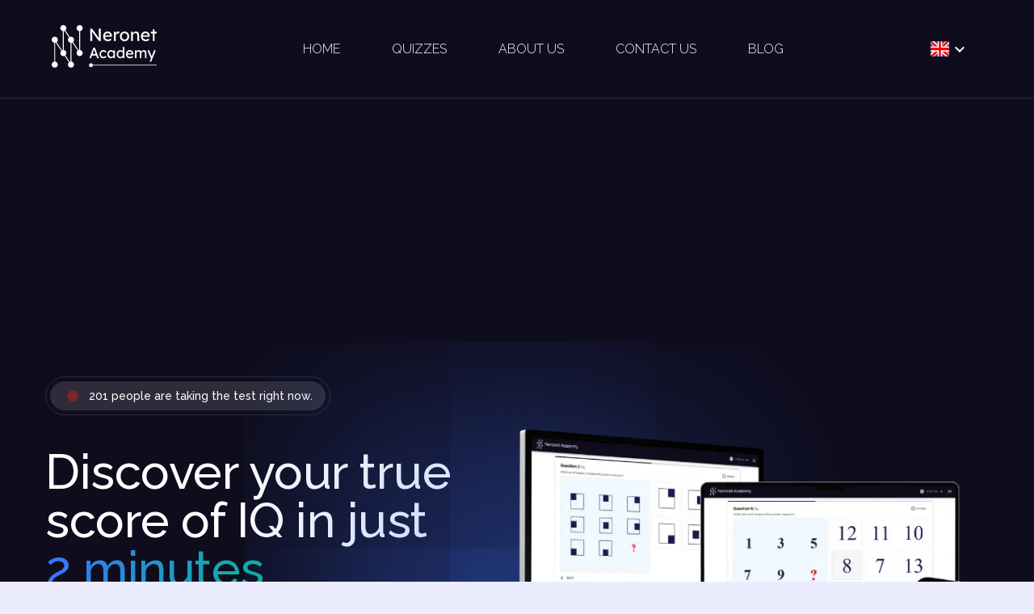

--- FILE ---
content_type: text/html; charset=utf-8
request_url: https://neronet-academy.com/?p=1729
body_size: 27835
content:
<!DOCTYPE html><html lang=en-US dir=ltr xmlns:cc="http://creativecommons.org/ns#"><head><title>Neronet Global Tests - Neronet Academy</title><meta name="description" content="Neronet Global Tests - Neronet Academy" data-qmeta="description"><meta name="keywords" content="Neronet Global Tests - Neronet Academy" data-qmeta="keywords"><meta http-equiv="Content-Type" content="text/html; charset=UTF-8" data-qmeta="equiv"><meta property="og:title" content="Neronet Global Tests - Neronet Academy" data-qmeta="ogTitle"><meta property="og:type" content="website" data-qmeta="ogType"><meta property="og:site_name" content="Neronet Academy" data-qmeta="ogSiteName"><link rel="alternate" hreflang="x-default" href="https://neronet-academy.com/" data-qmeta="0"><link rel="alternate" hreflang="ar" href="https://neronet-academy.com/?lang=ar" data-qmeta="1"><link rel="alternate" hreflang="de" href="https://neronet-academy.com/?lang=de" data-qmeta="2"><link rel="alternate" hreflang="es" href="https://neronet-academy.com/?lang=es" data-qmeta="3"><link rel="alternate" hreflang="fr" href="https://neronet-academy.com/?lang=fr" data-qmeta="4"><link rel="alternate" hreflang="it" href="https://neronet-academy.com/?lang=it" data-qmeta="5"><link rel="alternate" hreflang="nl" href="https://neronet-academy.com/?lang=nl" data-qmeta="6"><link rel="alternate" hreflang="sv" href="https://neronet-academy.com/?lang=sv" data-qmeta="7"><link rel="alternate" hreflang="tr" href="https://neronet-academy.com/?lang=tr" data-qmeta="8"><link rel="canonical" href="https://neronet-academy.com/" data-qmeta="9"><link rel="stylesheet" href="https://fonts.googleapis.com/icon?family=Material+Icons" data-qmeta="10"><script type="application/ld+json" data-qmeta="0">{"@context":"https://schema.org","@type":"EducationalOrganization","name":"Neronet Global Tests - Neronet Academy","url":"https://neronet-academy.com","logo":"https://neronet-academy.com/img/education-logo.png","sameAs":["https://www.facebook.com/neronetacademy","https://twitter.com/neronetacademy"]}</script><script type="application/ld+json" data-qmeta="1">{"@context":"https://schema.org","@type":"WebSite","name":"Neronet Global Tests - Neronet Academy","url":"https://neronet-academy.com"}</script><script type="application/ld+json" data-qmeta="2">{"@context":"https://schema.org","@type":"MobileApplication","name":"Neronet IQ Test - Brain Training","operatingSystem":"iOS, Android","applicationCategory":"EducationalApplication","offers":{"@type":"Offer","price":"0.00","priceCurrency":"USD"},"url":"https://neronet-academy.com","downloadUrl":["https://play.google.com/store/apps/details?id=com.neronet.test","https://apps.apple.com/us/app/iq-test-brain-training/id6748316484"],"screenshot":"https://neronet-academy.com/assets/iqtest-screenshot.jpg","aggregateRating":{"@type":"AggregateRating","ratingValue":"4.5","ratingCount":"850"}}</script><base href=/ ><meta charset=utf-8><meta name=format-detection content="telephone=no"><meta name=msapplication-tap-highlight content=no><meta name=viewport content="user-scalable=no,initial-scale=1,maximum-scale=1,minimum-scale=1,width=device-width"><link rel=icon type=image/png sizes=128x128 href=icons/favicon-128x128.png><link rel=icon type=image/png sizes=96x96 href=icons/favicon-96x96.png><link rel=icon type=image/png sizes=32x32 href=icons/favicon-32x32.png><link rel=icon type=image/png sizes=16x16 href=icons/favicon-16x16.png><link rel=icon type=image/ico href=favicon.ico><script>(function (w, d, s, l, i) {
      w[l] = w[l] || []; w[l].push({
        'gtm.start':
          new Date().getTime(), event: 'gtm.js'
      }); var f = d.getElementsByTagName(s)[0],
        j = d.createElement(s), dl = l != 'dataLayer' ? '&l=' + l : ''; j.async = true; j.src =
          'https://www.googletagmanager.com/gtm.js?id=' + i + dl; f.parentNode.insertBefore(j, f);
    })(window, document, 'script', 'dataLayer', 'GTM-WHD4377');</script> <link rel="stylesheet" href="/css/vendor.47a251c6.css"><link rel="stylesheet" href="/css/app.bfe187e0.css"><link rel="stylesheet" href="/css/346.6a59170d.css"><link rel="stylesheet" href="/css/353.4f647449.css"><link rel="stylesheet" href="/css/chunk-common.d1840870.css"></head><body class="desktop no-touch body--light" data-server-rendered action-scope="xyz"><noscript data-qmeta="default">This is content for browsers with no JS (or disabled JS)</noscript><script id="qmeta-init">window.__Q_META__={"title":"Neronet Global Tests - Neronet Academy","meta":{"description":{"name":"description","content":"Neronet Global Tests - Neronet Academy"},"keywords":{"name":"keywords","content":"Neronet Global Tests - Neronet Academy"},"equiv":{"http-equiv":"Content-Type","content":"text/html; charset=UTF-8"},"ogTitle":{"property":"og:title","content":"Neronet Global Tests - Neronet Academy"},"ogType":{"property":"og:type","content":"website"},"ogSiteName":{"property":"og:site_name","content":"Neronet Academy"}},"link":[{"rel":"alternate","hreflang":"x-default","href":"https://neronet-academy.com/"},{"rel":"alternate","hreflang":"ar","href":"https://neronet-academy.com/?lang=ar"},{"rel":"alternate","hreflang":"de","href":"https://neronet-academy.com/?lang=de"},{"rel":"alternate","hreflang":"es","href":"https://neronet-academy.com/?lang=es"},{"rel":"alternate","hreflang":"fr","href":"https://neronet-academy.com/?lang=fr"},{"rel":"alternate","hreflang":"it","href":"https://neronet-academy.com/?lang=it"},{"rel":"alternate","hreflang":"nl","href":"https://neronet-academy.com/?lang=nl"},{"rel":"alternate","hreflang":"sv","href":"https://neronet-academy.com/?lang=sv"},{"rel":"alternate","hreflang":"tr","href":"https://neronet-academy.com/?lang=tr"},{"rel":"canonical","href":"https://neronet-academy.com/"},{"rel":"stylesheet","href":"https://fonts.googleapis.com/icon?family=Material+Icons"}],"htmlAttr":{"xmlns:cc":"http://creativecommons.org/ns#","lang":"en"},"bodyAttr":{"action-scope":"xyz"},"script":[{"type":"application/ld+json","innerHTML":"{\"@context\":\"https://schema.org\",\"@type\":\"EducationalOrganization\",\"name\":\"Neronet Global Tests - Neronet Academy\",\"url\":\"https://neronet-academy.com\",\"logo\":\"https://neronet-academy.com/img/education-logo.png\",\"sameAs\":[\"https://www.facebook.com/neronetacademy\",\"https://twitter.com/neronetacademy\"]}"},{"type":"application/ld+json","innerHTML":"{\"@context\":\"https://schema.org\",\"@type\":\"WebSite\",\"name\":\"Neronet Global Tests - Neronet Academy\",\"url\":\"https://neronet-academy.com\"}"},{"type":"application/ld+json","innerHTML":"{\"@context\":\"https://schema.org\",\"@type\":\"MobileApplication\",\"name\":\"Neronet IQ Test - Brain Training\",\"operatingSystem\":\"iOS, Android\",\"applicationCategory\":\"EducationalApplication\",\"offers\":{\"@type\":\"Offer\",\"price\":\"0.00\",\"priceCurrency\":\"USD\"},\"url\":\"https://neronet-academy.com\",\"downloadUrl\":[\"https://play.google.com/store/apps/details?id=com.neronet.test\",\"https://apps.apple.com/us/app/iq-test-brain-training/id6748316484\"],\"screenshot\":\"https://neronet-academy.com/assets/iqtest-screenshot.jpg\",\"aggregateRating\":{\"@type\":\"AggregateRating\",\"ratingValue\":\"4.5\",\"ratingCount\":\"850\"}}"}]}</script> <noscript><iframe src="https://www.googletagmanager.com/ns.html?id=GTM-WHD4377" height=0 width=0 style=display:none;visibility:hidden></iframe></noscript><div id=q-app><div class="q-layout q-layout--standard hide_scroll" style="min-height:0px;"><!----><!----><div class="q-page-container" style=""><!--[--><!--[--><!--[--><div class="q-drawer-container" data-v-f4fab438><div class="q-drawer__opener fixed-left" aria-hidden="true"></div><div class="fullscreen q-drawer__backdrop hidden" style="background-color:rgba(0,0,0,0);" aria-hidden="true"></div><aside class="q-drawer q-drawer--left q-drawer--bordered q-layout--prevent-focus fixed q-drawer--on-top q-drawer--mobile q-drawer--top-padding" style="width:300px;transform:translateX(-300px);"><div class="q-drawer__content fit scroll"><div class="q-list q-list--bordered q-list--separator" data-v-f4fab438><a class="q-item q-item-type row no-wrap q-router-link--exact-active q-router-link--active q-item--clickable q-link cursor-pointer q-focusable q-hoverable" style="" tabindex="0" href="/" data-v-f4fab438><div class="q-focus-helper" tabindex="-1"></div><div class="q-item__section column q-item__section--main justify-center" data-v-f4fab438>Home</div></a><a class="q-item q-item-type row no-wrap q-item--clickable q-link cursor-pointer q-focusable q-hoverable" style="" tabindex="0" href="/quizzes" data-v-f4fab438><div class="q-focus-helper" tabindex="-1"></div><div class="q-item__section column q-item__section--main justify-center" data-v-f4fab438>Quizzes</div></a><a class="q-item q-item-type row no-wrap q-item--clickable q-link cursor-pointer q-focusable q-hoverable" style="" tabindex="0" href="/about-us" data-v-f4fab438><div class="q-focus-helper" tabindex="-1"></div><div class="q-item__section column q-item__section--main justify-center" data-v-f4fab438>About us</div></a><a class="q-item q-item-type row no-wrap q-item--clickable q-link cursor-pointer q-focusable q-hoverable" style="" tabindex="0" href="/contact-us" data-v-f4fab438><div class="q-focus-helper" tabindex="-1"></div><div class="q-item__section column q-item__section--main justify-center" data-v-f4fab438>Contact Us</div></a><a class="q-item q-item-type row no-wrap q-item--clickable q-link cursor-pointer q-focusable q-hoverable" style="" tabindex="0" href="/blog" data-v-f4fab438><div class="q-focus-helper" tabindex="-1"></div><div class="q-item__section column q-item__section--main justify-center" data-v-f4fab438>Blog</div></a></div></div></aside></div><header class="q-header q-layout__section--marginal fixed-top bg-primary2 border-bottom-1-white text-black q-pa-lg no-shadow" style="" data-v-f4fab438><div class="maxScreen" data-v-f4fab438><div class="q-toolbar row no-wrap items-center" data-v-f4fab438><div class="q-toolbar row no-wrap items-center justify-between" data-v-f4fab438><div class="q-pr-md" data-v-f4fab438><a aria-current="page" href="/" class="router-link-active router-link-exact-active" data-v-f4fab438><img width="130" class="" src="/img/logo-white.8a2f4f1a.svg" data-v-f4fab438></a></div><div class="gt-xs" data-v-f4fab438><a class="q-btn q-btn-item non-selectable no-outline q-btn--flat q-btn--rectangle q-btn--rounded text-white q-btn--actionable q-focusable q-hoverable q-ma-md nav-link" style="" tabindex="0" href="/" data-v-f4fab438><span class="q-focus-helper"></span><span class="q-btn__content text-center col items-center q-anchor--skip justify-center row"><span class="block">Home</span></span></a><a class="q-btn q-btn-item non-selectable no-outline q-btn--flat q-btn--rectangle q-btn--rounded text-white q-btn--actionable q-focusable q-hoverable q-ma-md nav-link" style="" tabindex="0" href="/quizzes" data-v-f4fab438><span class="q-focus-helper"></span><span class="q-btn__content text-center col items-center q-anchor--skip justify-center row"><span class="block">Quizzes</span></span></a><a class="q-btn q-btn-item non-selectable no-outline q-btn--flat q-btn--rectangle q-btn--rounded text-white q-btn--actionable q-focusable q-hoverable q-ma-md nav-link" style="" tabindex="0" href="/about-us" data-v-f4fab438><span class="q-focus-helper"></span><span class="q-btn__content text-center col items-center q-anchor--skip justify-center row"><span class="block">About us</span></span></a><a class="q-btn q-btn-item non-selectable no-outline q-btn--flat q-btn--rectangle q-btn--rounded text-white q-btn--actionable q-focusable q-hoverable q-ma-md nav-link" style="" tabindex="0" href="/contact-us" data-v-f4fab438><span class="q-focus-helper"></span><span class="q-btn__content text-center col items-center q-anchor--skip justify-center row"><span class="block">Contact Us</span></span></a><a class="q-btn q-btn-item non-selectable no-outline q-btn--flat q-btn--rectangle q-btn--rounded text-white q-btn--actionable q-focusable q-hoverable q-ma-md nav-link" style="" tabindex="0" href="/blog" data-v-f4fab438><span class="q-focus-helper"></span><span class="q-btn__content text-center col items-center q-anchor--skip justify-center row"><span class="block">Blog</span></span></a></div><div class="nav-auth gt-xs" data-v-f4fab438><button class="q-btn q-btn-item non-selectable no-outline q-btn--flat q-btn--rectangle q-btn--rounded text-white q-btn--actionable q-focusable q-hoverable" style="" tabindex="0" type="button" data-v-f4fab438><span class="q-focus-helper"></span><span class="q-btn__content text-center col items-center q-anchor--skip justify-center row"><div class="q-avatar q-avatar--square" style="font-size:25px;" data-v-f4fab438><div class="q-avatar__content row flex-center overflow-hidden" style=""><div class="q-img q-img--menu flag-lang" style="" role="img" aria-label="flag" data-v-f4fab438><div style="padding-bottom:56.25%;"></div><div class="q-img__content absolute-full q-anchor--skip"></div></div></div></div><!----><i class="q-icon notranslate material-icons" style="" aria-hidden="true" role="img">expand_more</i></span></button></div><div class="lt-sm" data-v-f4fab438><button class="q-btn q-btn-item non-selectable no-outline q-btn--flat q-btn--rectangle q-btn--rounded text-white q-btn--actionable q-focusable q-hoverable" style="" tabindex="0" type="button" data-v-f4fab438><span class="q-focus-helper"></span><span class="q-btn__content text-center col items-center q-anchor--skip justify-center row"><div class="q-avatar q-avatar--square" style="font-size:25px;" data-v-f4fab438><div class="q-avatar__content row flex-center overflow-hidden" style=""><div class="q-img q-img--menu flag-lang" style="" role="img" aria-label="flag" data-v-f4fab438><div style="padding-bottom:56.25%;"></div><div class="q-img__content absolute-full q-anchor--skip"></div></div><!----></div></div><!----><i class="q-icon notranslate material-icons" style="" aria-hidden="true" role="img">expand_more</i></span></button></div></div><button class="q-btn q-btn-item non-selectable no-outline q-btn--standard q-btn--rectangle bg-white text-white q-btn--actionable q-focusable q-hoverable q-btn--dense lt-sm text-black" style="border-radius:6px;" tabindex="0" type="button" data-v-f4fab438><span class="q-focus-helper"></span><span class="q-btn__content text-center col items-center q-anchor--skip justify-center row"><i class="q-icon notranslate material-icons" style="" aria-hidden="true" role="img">menu</i></span></button></div></div><!----></header><!--]--><div class="banner_class q-pt-xl" data-v-82d7d3b6><div class="container maxScreen" data-v-82d7d3b6><div class="row" data-v-82d7d3b6><div class="col-12" data-v-82d7d3b6><div data-v-82d7d3b6><ins class="adsbygoogle" style="display:block;" data-ad-client="ca-pub-9653005764752290" data-ad-slot="2818221753" data-ad-format="auto" data-full-width-responsive="true"></ins></div></div></div><div class="row q-pa-md-lg q-pa-md" data-v-82d7d3b6><div class="col-md-6 col-12" data-v-82d7d3b6><div class="btn-border q-btn--rounded" data-v-82d7d3b6><button class="q-btn q-btn-item non-selectable no-outline q-btn--unelevated q-btn--rectangle q-btn--rounded bg-#2e2c3a text-white q-btn--actionable q-focusable q-hoverable q-btn--no-uppercase" style="background-color:#2e2c3a;" tabindex="0" type="button" data-v-82d7d3b6><span class="q-focus-helper"></span><span class="q-btn__content text-center col items-center q-anchor--skip justify-center row"><svg class="q-mr-sm puff-animation" width="24" height="24" viewbox="0 0 24 24" fill="none" xmlns="http://www.w3.org/2000/svg" data-v-82d7d3b6><rect width="24" height="24" rx="12" fill="#BB2424" data-v-82d7d3b6></rect></svg>201 people are taking the test right now.</span></button></div><h1 class="text-h2 text-weight-medium text-white" data-v-82d7d3b6>Discover your true score of IQ in just <div class="banner-text-color q-pb-sm" data-v-82d7d3b6>2 minutes</div></h1><a class="q-btn q-btn-item non-selectable no-outline q-btn--standard q-btn--rectangle q-btn--rounded bg-#3C72FC text-white q-btn--actionable q-focusable q-hoverable q-btn--no-uppercase q-pa-md q-pr-lg q-pl-lg" style="background:#3c72fc;" tabindex="0" href="/iq-test" data-v-82d7d3b6><span class="q-focus-helper"></span><span class="q-btn__content text-center col items-center q-anchor--skip justify-center row"><span class="block">Start certified test</span><i class="q-icon on-right notranslate material-icons" style="" aria-hidden="true" role="img">north_east</i></span></a><div class="row q-mt-xl" data-v-82d7d3b6><div class="col-md-3 col-4 text-subtitle1 text-white text-start" data-v-82d7d3b6><span class="text-h5 text-weight-medium text-start" data-v-82d7d3b6>30</span> Questions</div><div class="col-md-3 col-4 text-subtitle1 text-white text-start" data-v-82d7d3b6><span class="text-h5 text-weight-medium" data-v-82d7d3b6>100%</span> Accurate</div><div class="col-md-3 col-4 text-subtitle1 text-white text-start" data-v-82d7d3b6><span class="text-h5 text-weight-medium" data-v-82d7d3b6>5</span> Minutes Max</div></div></div><div class="col-md-6 col-12" data-v-82d7d3b6><div class="q-img q-img--menu" style="position:relative;z-index:1;" role="img" data-v-82d7d3b6><div style="padding-bottom:56.25%;"></div><div class="q-img__content absolute-full q-anchor--skip"></div></div></div></div></div></div><span class="curve" data-v-82d7d3b6></span><!--]--><div class="container maxScreen" style="" data-v-1da425d6><div class="row q-pa-md-lg q-pa-md" style="margin-top:-50px;z-index:1;position:relative;" data-v-1da425d6><div class="col-12 col-md-4" data-v-1da425d6><span class="text-h5 text-weight-bold" data-v-1da425d6>Trusted by <span style="color:#3c72fc;" data-v-1da425d6>+100</span><br data-v-1da425d6> Leading Company</span></div><div class="col-12 col-md-8" data-v-1da425d6><div class="flex-logo" data-v-1da425d6><div class="item-logo text-center" data-v-1da425d6><div class="q-img q-img--menu image-logo" style="" role="img" aria-label="logo" data-v-1da425d6><div style="padding-bottom:56.25%;"></div><div class="q-img__content absolute-full q-anchor--skip"></div></div></div><div class="item-logo text-center" data-v-1da425d6><div class="q-img q-img--menu image-logo" style="" role="img" aria-label="logo" data-v-1da425d6><div style="padding-bottom:56.25%;"></div><div class="q-img__content absolute-full q-anchor--skip"></div></div></div><div class="item-logo text-center" data-v-1da425d6><div class="q-img q-img--menu image-logo" style="width:100px;" role="img" aria-label="logo" data-v-1da425d6><div style="padding-bottom:56.25%;"></div><div class="q-img__content absolute-full q-anchor--skip"></div></div></div><div class="item-logo text-center" data-v-1da425d6><div class="q-img q-img--menu image-logo" style="" role="img" aria-label="logo" data-v-1da425d6><div style="padding-bottom:56.25%;"></div><div class="q-img__content absolute-full q-anchor--skip"></div></div></div></div></div></div></div><div class="q-pa-md line-cont maxScreen" data-v-3c3611b8><svg style="float:left;" width="22" height="22" viewBox="0 0 22 22" fill="none" xmlns="http://www.w3.org/2000/svg" data-v-3c3611b8><circle cx="11" cy="11" r="11" fill="#01C28B" data-v-3c3611b8></circle></svg><svg style="float:right;" width="22" height="22" viewBox="0 0 22 22" fill="none" xmlns="http://www.w3.org/2000/svg" data-v-3c3611b8><circle cx="11" cy="11" r="11" fill="#01C28B" data-v-3c3611b8></circle></svg><div class="line" data-v-3c3611b8></div></div><div class="container maxScreen" data-v-3204218e><div class="row q-pa-md" data-v-3204218e><div class="col-md-6 col-12 self-center" data-v-3204218e><h3 class="text-h3 text-weight-bold q-mb-md" data-v-3204218e>Real tests with high accuracy rate</h3><p style="color:#737373;" data-v-3204218e>Real-world tests demonstrate a high accuracy rate, reflecting the system&#39;s effectiveness in handling real data. These results are a testament to the excellent performance and practical application of the employed technologies.</p><ul class="accuracy-ul" data-v-3204218e><li data-v-3204218e><i class="q-icon eva eva-checkmark-outline" style="font-size:32px;color:#24bb4e;" aria-hidden="true" role="presentation" data-v-3204218e> </i> Multiple tests</li><li data-v-3204218e><i class="q-icon eva eva-checkmark-outline" style="font-size:32px;color:#24bb4e;" aria-hidden="true" role="presentation" data-v-3204218e> </i>Short time to complete</li><li data-v-3204218e><i class="q-icon eva eva-checkmark-outline" style="font-size:32px;color:#24bb4e;" aria-hidden="true" role="presentation" data-v-3204218e> </i>High accuracy of results</li></ul><a class="q-btn q-btn-item non-selectable no-outline q-btn--flat q-btn--rectangle q-btn--rounded text-white q-btn--actionable q-focusable q-hoverable q-btn--no-uppercase q-pa-md q-mt-md q-pr-lg q-pl-lg" style="background:#3c72fc;" tabindex="0" href="/iq-test" data-v-3204218e><span class="q-focus-helper"></span><span class="q-btn__content text-center col items-center q-anchor--skip justify-center row"><span class="block">Start certified test</span><i class="q-icon on-right notranslate material-icons" style="" aria-hidden="true" role="img">north_east</i></span></a></div><div class="col-md-6 col-12 self-center" data-v-3204218e><div class="q-img q-img--menu" style="" role="img" aria-label="image" data-v-3204218e><div style="padding-bottom:56.25%;"></div><div class="q-img__content absolute-full q-anchor--skip"></div></div></div></div></div><div class="container maxScreen" data-v-8af8c84c><div class="row q-pa-md row-border q-ma-md relative-position" style="margin-top:150px;" data-v-8af8c84c><div class="q-img q-img--menu top-photo" style="" role="img" aria-label="photo" data-v-8af8c84c><div style="padding-bottom:56.25%;"></div><div class="q-img__content absolute-full q-anchor--skip"></div></div><div class="q-img q-img--menu bottom-photo" style="" role="img" aria-label="photo" data-v-8af8c84c><div style="padding-bottom:56.25%;"></div><div class="q-img__content absolute-full q-anchor--skip"></div></div><div class="col-md-4 col-12" data-v-8af8c84c><div class="card-box" data-v-8af8c84c><p style="color:#3c72fc;" data-v-8af8c84c>IQ score details</p><h4 class="text-h4 text-weight-bold q-mt-sm q-mb-md text-capitalize" data-v-8af8c84c>Check your ranking</h4><!--[--><div class="row q-mt-lg" data-v-8af8c84c><div class="col-6" data-v-8af8c84c>130 and above</div><div class="col-6 text-end text-weight-bold" style="color: #24BB4E" data-v-8af8c84c>excellent</div></div><div class="row q-mt-lg" data-v-8af8c84c><div class="col-6" data-v-8af8c84c>120 - 129</div><div class="col-6 text-end text-weight-bold" style="color: #2BBB24" data-v-8af8c84c>very good</div></div><div class="row q-mt-lg" data-v-8af8c84c><div class="col-6" data-v-8af8c84c>110 - 119</div><div class="col-6 text-end text-weight-bold" style="color: #5EBB24" data-v-8af8c84c>above average</div></div><div class="row q-mt-lg" data-v-8af8c84c><div class="col-6" data-v-8af8c84c>90 - 109</div><div class="col-6 text-end text-weight-bold" style="color: #90BB24" data-v-8af8c84c>middle</div></div><div class="row q-mt-lg" data-v-8af8c84c><div class="col-6" data-v-8af8c84c>80 - 89</div><div class="col-6 text-end text-weight-bold" style="color: #BBB324" data-v-8af8c84c>Below average</div></div><div class="row q-mt-lg" data-v-8af8c84c><div class="col-6" data-v-8af8c84c>70 - 79</div><div class="col-6 text-end text-weight-bold" style="color: #BB8124" data-v-8af8c84c>Close minimum</div></div><div class="row q-mt-lg" data-v-8af8c84c><div class="col-6" data-v-8af8c84c>69 and under</div><div class="col-6 text-end text-weight-bold" style="color: #BB3524" data-v-8af8c84c>very low</div></div><!--]--><a class="q-btn q-btn-item non-selectable no-outline q-btn--flat q-btn--rectangle q-btn--rounded text-white q-btn--actionable q-focusable q-hoverable q-btn--no-uppercase q-pa-md q-mt-xl q-pr-lg q-pl-lg full-width" style="background:#3c72fc;" tabindex="0" href="/iq-test" data-v-8af8c84c><span class="q-focus-helper"></span><span class="q-btn__content text-center col items-center q-anchor--skip justify-center row"><span class="block">Start certified test</span><i class="q-icon on-right notranslate material-icons" style="" aria-hidden="true" role="img">north_east</i></span></a></div></div><div class="col-md-8 col-12 text-center self-center relative-position" data-v-8af8c84c><div class="q-img q-img--menu chart-img" style="width:85%;" role="img" aria-label="chart" data-v-8af8c84c><div style="padding-bottom:56.25%;"></div><div class="q-img__content absolute-full q-anchor--skip"></div></div></div></div></div><!--[--><div class="container maxScreen"><div class="row q-pa-md q-mt-xl" style="margin-top:100px;"><div class="col-md-8 col-12 q-mb-lg"><h3 class="text-h3 text-weight-bold">See what the trainees said about the tests</h3></div></div></div><div class="row"><div class="col-12"><div class="splide slider_class" aria-label="My Favorite Images"><div class="splide__track"><ul class="splide__list"><!--[--><!--[--><li class="splide__slide"><!--[--><div class="q-card my-card no-shadow"><div class="q-card__section q-card__section--vert"><div class="q-item q-item-type row no-wrap" style=""><div class="q-item__section column q-item__section--side justify-center q-item__section--avatar"><div class="q-avatar" style=""><div class="q-avatar__content row flex-center overflow-hidden" style=""><img src="https://cdn.quasar.dev/img/boy-avatar.png"></div></div></div><div class="q-item__section column q-item__section--main justify-center"><div style="" class="q-item__label">Emily Johnson</div><div style="" class="q-item__label q-item__label--caption text-caption">Product Designer</div></div></div><p class="q-mb-xs"> &quot; The IQ test was quick and insightful. It helped me understand my cognitive strengths and areas for improvement.&quot; </p></div></div><!--]--></li><li class="splide__slide"><!--[--><div class="q-card my-card no-shadow"><div class="q-card__section q-card__section--vert"><div class="q-item q-item-type row no-wrap" style=""><div class="q-item__section column q-item__section--side justify-center q-item__section--avatar"><div class="q-avatar" style=""><div class="q-avatar__content row flex-center overflow-hidden" style=""><img src="https://cdn.quasar.dev/img/boy-avatar.png"></div></div></div><div class="q-item__section column q-item__section--main justify-center"><div style="" class="q-item__label">Michael Smith</div><div style="" class="q-item__label q-item__label--caption text-caption">Designer</div></div></div><p class="q-mb-xs"> &quot; A highly accurate and engaging test. It only took a few minutes, but the results were very revealing.&quot; </p></div></div><!--]--></li><li class="splide__slide"><!--[--><div class="q-card my-card no-shadow"><div class="q-card__section q-card__section--vert"><div class="q-item q-item-type row no-wrap" style=""><div class="q-item__section column q-item__section--side justify-center q-item__section--avatar"><div class="q-avatar" style=""><div class="q-avatar__content row flex-center overflow-hidden" style=""><img src="https://cdn.quasar.dev/img/boy-avatar.png"></div></div></div><div class="q-item__section column q-item__section--main justify-center"><div style="" class="q-item__label">Sarah Williams</div><div style="" class="q-item__label q-item__label--caption text-caption">Student</div></div></div><p class="q-mb-xs"> &quot;I loved how the test was both challenging and fun. The detailed report was very useful.&quot; </p></div></div><!--]--></li><li class="splide__slide"><!--[--><div class="q-card my-card no-shadow"><div class="q-card__section q-card__section--vert"><div class="q-item q-item-type row no-wrap" style=""><div class="q-item__section column q-item__section--side justify-center q-item__section--avatar"><div class="q-avatar" style=""><div class="q-avatar__content row flex-center overflow-hidden" style=""><img src="https://cdn.quasar.dev/img/boy-avatar.png"></div></div></div><div class="q-item__section column q-item__section--main justify-center"><div style="" class="q-item__label">David Brown</div><div style="" class="q-item__label q-item__label--caption text-caption">Teacher</div></div></div><p class="q-mb-xs"> &quot;Great experience! The test results gave me a clear picture of my IQ and how I compare with others.&quot; </p></div></div><!--]--></li><li class="splide__slide"><!--[--><div class="q-card my-card no-shadow"><div class="q-card__section q-card__section--vert"><div class="q-item q-item-type row no-wrap" style=""><div class="q-item__section column q-item__section--side justify-center q-item__section--avatar"><div class="q-avatar" style=""><div class="q-avatar__content row flex-center overflow-hidden" style=""><img src="https://cdn.quasar.dev/img/boy-avatar.png"></div></div></div><div class="q-item__section column q-item__section--main justify-center"><div style="" class="q-item__label">Jessica Taylor</div><div style="" class="q-item__label q-item__label--caption text-caption">Manager</div></div></div><p class="q-mb-xs"> &quot;The test was straightforward and the results were spot on. Highly recommend for anyone curious about their IQ.&quot; </p></div></div><!--]--></li><!--]--><!--]--></ul></div></div></div></div><!--]--><div class="container maxScreen" data-v-5778b1bc><div class="row q-pa-md q-mt-xl" data-v-5778b1bc><div class="col-md-6 col-12 self-center" data-v-5778b1bc><div class="q-img q-img--menu" style="" role="img" aria-label="image" data-v-5778b1bc><div style="padding-bottom:56.25%;"></div><div class="q-img__content absolute-full q-anchor--skip"></div></div></div><div class="col-md-6 col-12 self-center" data-v-5778b1bc><h3 class="text-h3 text-weight-bold q-mb-md" data-v-5778b1bc>Start knowing <span style="color:#3c72fc;" data-v-5778b1bc>yourself</span> and your mind more and how to develop it</h3><ul class="accuracy-ul" data-v-5778b1bc><li data-v-5778b1bc><i class="q-icon eva eva-checkmark-outline" style="font-size:32px;color:#24bb4e;" aria-hidden="true" role="presentation" data-v-5778b1bc> </i> Discover your strengths and weaknesses.</li><li data-v-5778b1bc><i class="q-icon eva eva-checkmark-outline" style="font-size:32px;color:#24bb4e;" aria-hidden="true" role="presentation" data-v-5778b1bc> </i>Compare yourself to the average.</li><li data-v-5778b1bc><i class="q-icon eva eva-checkmark-outline" style="font-size:32px;color:#24bb4e;" aria-hidden="true" role="presentation" data-v-5778b1bc> </i>Get tips to improve your mental skills.</li></ul><a class="q-btn q-btn-item non-selectable no-outline q-btn--flat q-btn--rectangle q-btn--rounded text-white q-btn--actionable q-focusable q-hoverable q-btn--no-uppercase q-pa-md q-mt-md q-pr-lg q-pl-lg" style="background:#3c72fc;" tabindex="0" href="/iq-test" data-v-5778b1bc><span class="q-focus-helper"></span><span class="q-btn__content text-center col items-center q-anchor--skip justify-center row"><span class="block">Start certified test</span><i class="q-icon on-right notranslate material-icons" style="" aria-hidden="true" role="img">north_east</i></span></a></div></div></div><div class="container maxScreen"><div class="row q-pa-md justify-center q-mt-xl"><div class="col-md-5 col-12 text-center"><h3 class="text-h3 text-weight-bold q-mb-none">Frequently Asked Questions:</h3></div></div><div class="row q-pa-md justify-center faq-bg"><div class="col-md-8 col-12"><!--[--><div class="q-mb-lg"><div class="q-expansion-item q-item-type q-expansion-item--expanded q-expansion-item--standard bg-white rounded q-pa-sm" style="border-radius:5px;"><div class="q-expansion-item__container relative-position"><div class="q-item q-item-type row no-wrap q-item--clickable q-link cursor-pointer q-focusable q-hoverable text-weight-bold text-h6" style="" tabindex="0"><div class="q-focus-helper" tabindex="-1"></div><div class="q-item__section column q-item__section--main justify-center"><div style="" class="q-item__label">What types of tests do you offer?</div><!----></div><div class="q-item__section column q-item__section--side justify-center q-focusable relative-position cursor-pointer color_icon"><i class="q-icon notranslate material-icons q-expansion-item__toggle-icon q-expansion-item__toggle-icon--rotated" style="" aria-hidden="true" role="presentation">add</i></div></div><div class="q-expansion-item__content relative-position" style=""><div class="q-card round"><div class="q-card__section q-card__section--vert">We offer multiple tests that measure a variety of skills and abilities.</div></div></div><hr class="q-separator q-separator--horizontal q-expansion-item__border q-expansion-item__border--top absolute-top" style="" aria-orientation="horizontal"><hr class="q-separator q-separator--horizontal q-expansion-item__border q-expansion-item__border--bottom absolute-bottom" style="" aria-orientation="horizontal"></div></div></div><div class="q-mb-lg"><div class="q-expansion-item q-item-type q-expansion-item--collapsed q-expansion-item--standard bg-white rounded q-pa-sm" style="border-radius:5px;"><div class="q-expansion-item__container relative-position"><div class="q-item q-item-type row no-wrap q-item--clickable q-link cursor-pointer q-focusable q-hoverable text-weight-bold text-h6" style="" tabindex="0"><div class="q-focus-helper" tabindex="-1"></div><div class="q-item__section column q-item__section--main justify-center"><div style="" class="q-item__label">How long does it take to complete a test?</div><!----></div><div class="q-item__section column q-item__section--side justify-center q-focusable relative-position cursor-pointer color_icon"><i class="q-icon notranslate material-icons q-expansion-item__toggle-icon" style="" aria-hidden="true" role="presentation">add</i></div></div><div class="q-expansion-item__content relative-position" style="display:none;"><div class="q-card round"><div class="q-card__section q-card__section--vert">The tests usually take between 2 to 5 minutes to complete.</div></div></div><hr class="q-separator q-separator--horizontal q-expansion-item__border q-expansion-item__border--top absolute-top" style="" aria-orientation="horizontal"><hr class="q-separator q-separator--horizontal q-expansion-item__border q-expansion-item__border--bottom absolute-bottom" style="" aria-orientation="horizontal"></div></div></div><div class="q-mb-lg"><div class="q-expansion-item q-item-type q-expansion-item--collapsed q-expansion-item--standard bg-white rounded q-pa-sm" style="border-radius:5px;"><div class="q-expansion-item__container relative-position"><div class="q-item q-item-type row no-wrap q-item--clickable q-link cursor-pointer q-focusable q-hoverable text-weight-bold text-h6" style="" tabindex="0"><div class="q-focus-helper" tabindex="-1"></div><div class="q-item__section column q-item__section--main justify-center"><div style="" class="q-item__label">How accurate are the test results?</div><!----></div><div class="q-item__section column q-item__section--side justify-center q-focusable relative-position cursor-pointer color_icon"><i class="q-icon notranslate material-icons q-expansion-item__toggle-icon" style="" aria-hidden="true" role="presentation">add</i></div></div><div class="q-expansion-item__content relative-position" style="display:none;"><div class="q-card round"><div class="q-card__section q-card__section--vert">Our tests are highly accurate and provide a reliable assessment of your abilities.</div></div></div><hr class="q-separator q-separator--horizontal q-expansion-item__border q-expansion-item__border--top absolute-top" style="" aria-orientation="horizontal"><hr class="q-separator q-separator--horizontal q-expansion-item__border q-expansion-item__border--bottom absolute-bottom" style="" aria-orientation="horizontal"></div></div></div><div class="q-mb-lg"><div class="q-expansion-item q-item-type q-expansion-item--collapsed q-expansion-item--standard bg-white rounded q-pa-sm" style="border-radius:5px;"><div class="q-expansion-item__container relative-position"><div class="q-item q-item-type row no-wrap q-item--clickable q-link cursor-pointer q-focusable q-hoverable text-weight-bold text-h6" style="" tabindex="0"><div class="q-focus-helper" tabindex="-1"></div><div class="q-item__section column q-item__section--main justify-center"><div style="" class="q-item__label">How can I use the results to improve my skills?</div><!----></div><div class="q-item__section column q-item__section--side justify-center q-focusable relative-position cursor-pointer color_icon"><i class="q-icon notranslate material-icons q-expansion-item__toggle-icon" style="" aria-hidden="true" role="presentation">add</i></div></div><div class="q-expansion-item__content relative-position" style="display:none;"><div class="q-card round"><div class="q-card__section q-card__section--vert">After receiving your results, you&#39;ll be able to identify your strengths and weaknesses and get tips to enhance your mental skills.</div></div></div><hr class="q-separator q-separator--horizontal q-expansion-item__border q-expansion-item__border--top absolute-top" style="" aria-orientation="horizontal"><hr class="q-separator q-separator--horizontal q-expansion-item__border q-expansion-item__border--bottom absolute-bottom" style="" aria-orientation="horizontal"></div></div></div><div class="q-mb-lg"><div class="q-expansion-item q-item-type q-expansion-item--collapsed q-expansion-item--standard bg-white rounded q-pa-sm" style="border-radius:5px;"><div class="q-expansion-item__container relative-position"><div class="q-item q-item-type row no-wrap q-item--clickable q-link cursor-pointer q-focusable q-hoverable text-weight-bold text-h6" style="" tabindex="0"><div class="q-focus-helper" tabindex="-1"></div><div class="q-item__section column q-item__section--main justify-center"><div style="" class="q-item__label">Can I compare my results with others?</div><!----></div><div class="q-item__section column q-item__section--side justify-center q-focusable relative-position cursor-pointer color_icon"><i class="q-icon notranslate material-icons q-expansion-item__toggle-icon" style="" aria-hidden="true" role="presentation">add</i></div></div><div class="q-expansion-item__content relative-position" style="display:none;"><div class="q-card round"><div class="q-card__section q-card__section--vert">Yes, you can compare your results with the average to see where you stand among others.</div></div></div><hr class="q-separator q-separator--horizontal q-expansion-item__border q-expansion-item__border--top absolute-top" style="" aria-orientation="horizontal"><hr class="q-separator q-separator--horizontal q-expansion-item__border q-expansion-item__border--bottom absolute-bottom" style="" aria-orientation="horizontal"></div></div></div><!--]--></div></div></div><div class="container maxScreen" data-v-da69d2b8><div class="row q-pa-md q-mt-xl justify-center" data-v-da69d2b8><div class="col-md-12 col-12" data-v-da69d2b8><div class="card_div text-white" data-v-da69d2b8><div class="row" data-v-da69d2b8><div class="col-md-6 col-12 self-center" data-v-da69d2b8><h4 class="text-h4 text-weight-bold" data-v-da69d2b8>Start now to discover yourself and enhance your mental skills!</h4></div><div class="col-md-6 col-12 text-center self-center" data-v-da69d2b8><a class="q-btn q-btn-item non-selectable no-outline q-btn--flat q-btn--rectangle q-btn--rounded q-btn--actionable q-focusable q-hoverable q-btn--no-uppercase q-pa-md q-pr-xl q-pl-xl no-shadow" style="background:white;color:black;" tabindex="0" href="/iq-test" data-v-da69d2b8><span class="q-focus-helper"></span><span class="q-btn__content text-center col items-center q-anchor--skip justify-center row"><span class="block">Start certified test</span><i class="q-icon on-right notranslate material-icons" style="" aria-hidden="true" role="img">north_east</i></span></a></div></div></div></div></div></div><div class="bg-white footer-div" style="padding-top:150px;padding-bottom:70px;margin-top:-100px;" data-v-4cd6f2bc><div class="container footer-cont maxScreen" data-v-4cd6f2bc><div class="row q-pa-md" data-v-4cd6f2bc><div class="col-md-3 col-12 q-pl-lg q-pr-lg" data-v-4cd6f2bc><div class="q-img q-img--menu" style="width:200px;" role="img" data-v-4cd6f2bc><div style="padding-bottom:56.25%;"></div><div class="q-img__content absolute-full q-anchor--skip"></div></div><p class="q-pt-md" data-v-4cd6f2bc>Neronet: Accurate performance assessment and personality analysis through engaging tests.</p><br data-v-4cd6f2bc></div><div class="col-md-8 col-12 q-pl-lg q-pr-lg self-end" data-v-4cd6f2bc><div class="q-list row items-center justify-center" data-v-4cd6f2bc><!--[--><a class="q-item q-item-type row no-wrap q-item--clickable q-link cursor-pointer q-focusable q-hoverable" style="" tabindex="0" href="/" data-v-4cd6f2bc><div class="q-focus-helper" tabindex="-1"></div><div class="q-item__section column q-item__section--main justify-center" style="color:#737373;" data-v-4cd6f2bc>Home</div></a><a class="q-item q-item-type row no-wrap q-item--clickable q-link cursor-pointer q-focusable q-hoverable" style="" tabindex="0" href="/about-us" data-v-4cd6f2bc><div class="q-focus-helper" tabindex="-1"></div><div class="q-item__section column q-item__section--main justify-center" style="color:#737373;" data-v-4cd6f2bc>About Us</div></a><a class="q-item q-item-type row no-wrap q-item--clickable q-link cursor-pointer q-focusable q-hoverable" style="" tabindex="0" href="/contact-us" data-v-4cd6f2bc><div class="q-focus-helper" tabindex="-1"></div><div class="q-item__section column q-item__section--main justify-center" style="color:#737373;" data-v-4cd6f2bc>Contact Us</div></a><a class="q-item q-item-type row no-wrap q-item--clickable q-link cursor-pointer q-focusable q-hoverable" style="" tabindex="0" href="/quizzes" data-v-4cd6f2bc><div class="q-focus-helper" tabindex="-1"></div><div class="q-item__section column q-item__section--main justify-center" style="color:#737373;" data-v-4cd6f2bc>Quizzes</div></a><a class="q-item q-item-type row no-wrap q-item--clickable q-link cursor-pointer q-focusable q-hoverable" style="" tabindex="0" href="https://neronet-academy.com/test/" data-v-4cd6f2bc><div class="q-focus-helper" tabindex="-1"></div><div class="q-item__section column q-item__section--main justify-center" style="color:#737373;" data-v-4cd6f2bc>Blog</div></a><a class="q-item q-item-type row no-wrap q-item--clickable q-link cursor-pointer q-focusable q-hoverable" style="" tabindex="0" href="/privacy-policy" data-v-4cd6f2bc><div class="q-focus-helper" tabindex="-1"></div><div class="q-item__section column q-item__section--main justify-center" style="color:#737373;" data-v-4cd6f2bc>Privacy Policy</div></a><a class="q-item q-item-type row no-wrap q-item--clickable q-link cursor-pointer q-focusable q-hoverable" style="" tabindex="0" href="/terms" data-v-4cd6f2bc><div class="q-focus-helper" tabindex="-1"></div><div class="q-item__section column q-item__section--main justify-center" style="color:#737373;" data-v-4cd6f2bc>Terms</div></a><!--]--></div><div class="d-block app-download-div" style="padding-bottom:70px;" data-v-4cd6f2bc data-v-454b99e1><div class="app-download-section d-block" data-v-454b99e1><div class="download-title" data-v-454b99e1>Get the App</div><div class="app-download-actions" data-v-454b99e1><a class="q-btn q-btn-item non-selectable no-outline q-btn--unelevated q-btn--rectangle bg-primary text-white q-btn--actionable q-focusable q-hoverable q-btn--no-uppercase app-btn" style="" tabindex="0" href="https://play.google.com/store/apps/details?id=com.neronet.test" target="_blank" data-v-454b99e1><span class="q-focus-helper"></span><span class="q-btn__content text-center col items-center q-anchor--skip justify-center row"><i class="q-icon on-left notranslate material-icons" style="" aria-hidden="true" role="img">shop</i><span class="block">Download for Android</span></span></a><a class="q-btn q-btn-item non-selectable no-outline q-btn--unelevated q-btn--rectangle bg-primary text-white q-btn--actionable q-focusable q-hoverable q-btn--no-uppercase app-btn" style="" tabindex="0" href="https://apps.apple.com/us/app/iq-test-brain-training/id6748316484" target="_blank" data-v-454b99e1><span class="q-focus-helper"></span><span class="q-btn__content text-center col items-center q-anchor--skip justify-center row"><i class="q-icon on-left notranslate material-icons" style="" aria-hidden="true" role="img">apple</i><span class="block">Download for iPhone</span></span></a></div></div></div></div></div></div></div><!--]--></div></div></div><script>window.__INITIAL_STATE__={"setLanguages":{"lang":""},"Quiz":{"QuizConfig":"","Quiz":"","Answers":[],"ResultCode":"","Result":"","Test":"","getALL":{"quiz":[{"id":29,"title":"IQ Test Academy: Accurate Online IQ Test [2025]","description":"\u003Cdiv\u003E\u003Cdiv\u003E\u003Cb\u003EWhat are IQ Tests?\u003C\u002Fb\u003E\u003C\u002Fdiv\u003E\u003C\u002Fdiv\u003E\u003Cdiv\u003EAn IQ test, or Intelligence Quotient test, is basically a way to see how smart someone is by asking a bunch of questions. The score you get gives you an idea of how your thinking skills stack up against others. The average score is set at 100, so if you score higher than that, it means you’re doing better than most folks. If your score is lower than 100, it suggests the opposite.\u003C\u002Fdiv\u003E\u003Cdiv\u003E\u003Cbr\u003E\u003C\u002Fdiv\u003E\u003Cdiv\u003E\u003Cb\u003EDifferent Kinds of IQ Tests\u003C\u002Fb\u003E\u003C\u002Fdiv\u003E\u003Cdiv\u003EThere are quite a few types of IQ tests out there. One interesting one is the Culture Fair Intelligence Test. It's got non-verbal questions that are great for people who don’t speak English. This test tries to cut out cultural biases, giving a fairer picture of intelligence across different backgrounds. On the flip side, traditional IQ tests usually have questions that involve words, numbers, logic, and spatial reasoning, which tend to appeal to a wider range of people.\u003C\u002Fdiv\u003E\u003Cdiv\u003E\u003Cbr\u003E\u003C\u002Fdiv\u003E\u003Cdiv\u003EYou can also find IQ tests that are different lengths. Some short tests have around 25 questions and can be taken for a small fee, while there are longer ones with about 44 questions. Both options let you figure out where your IQ stands compared to others, both nationally and globally.\u003C\u002Fdiv\u003E\u003Cdiv\u003E\u003Cbr\u003E\u003C\u002Fdiv\u003E\u003Cdiv\u003E\u003Cb\u003EWhat’s Considered a Good IQ Score?\u003C\u002Fb\u003E\u003C\u002Fdiv\u003E\u003Cdiv\u003EA good IQ score is often seen as falling between 85 and 115. About 2% of folks score below 69, which is pretty hard to measure with standard tests. On the other hand, scores above 150 are really rare and can be tough to confirm because you’d need a big group for reference.\u003C\u002Fdiv\u003E\u003Cdiv\u003E\u003Cbr\u003E\u003C\u002Fdiv\u003E\u003Cdiv\u003E\u003Cb\u003EDoes Practice Help with IQ Testing?\u003C\u002Fb\u003E\u003C\u002Fdiv\u003E\u003Cdiv\u003EWhile you can practice for IQ tests, it's important to remember that this won't really make you smarter. That said, getting used to different types of questions can help you do better on certain tests, like those for job applications.\u003C\u002Fdiv\u003E\u003Cdiv\u003E\u003Cbr\u003E\u003C\u002Fdiv\u003E\u003Cdiv\u003E\u003Cb\u003EWrapping It Up\u003C\u002Fb\u003E\u003C\u002Fdiv\u003E\u003Cdiv\u003ETaking an IQ test can be a cool way to look at your thinking skills. There are plenty of free tests available, so you don’t have to worry about signing up or paying anything. By knowing the different types of tests and what a good score looks like, you can get yourself ready for any future tests.\u003C\u002Fdiv\u003E","question_bottom":"\u003Cdiv\u003E\u003Cb\u003EWhat are IQ Tests?\u003C\u002Fb\u003E\u003C\u002Fdiv\u003E\u003Cdiv\u003EAn IQ test, or Intelligence Quotient test, is basically a way to see how smart someone is by asking a bunch of questions. The score you get gives you an idea of how your thinking skills stack up against others. The average score is set at 100, so if you score higher than that, it means you’re doing better than most folks. If your score is lower than 100, it suggests the opposite.\u003C\u002Fdiv\u003E\u003Cdiv\u003E\u003Cbr\u003E\u003C\u002Fdiv\u003E\u003Cdiv\u003E\u003Cb\u003EDifferent Kinds of IQ Tests\u003C\u002Fb\u003E\u003C\u002Fdiv\u003E\u003Cdiv\u003EThere are quite a few types of IQ tests out there. One interesting one is the Culture Fair Intelligence Test. It's got non-verbal questions that are great for people who don’t speak English. This test tries to cut out cultural biases, giving a fairer picture of intelligence across different backgrounds. On the flip side, traditional IQ tests usually have questions that involve words, numbers, logic, and spatial reasoning, which tend to appeal to a wider range of people.\u003C\u002Fdiv\u003E\u003Cdiv\u003E\u003Cbr\u003E\u003C\u002Fdiv\u003E\u003Cdiv\u003EYou can also find IQ tests that are different lengths. Some short tests have around 25 questions and can be taken for a small fee, while there are longer ones with about 44 questions. Both options let you figure out where your IQ stands compared to others, both nationally and globally.\u003C\u002Fdiv\u003E","image":"images\u002Fquiz\u002FUBKXW1T0kIzRC5xheYtoeKBnynBVZ1erBGzZR2b9.jpg","time":20,"number_of_use":140772,"rate":5,"type":"free","answer_view_type":null,"question_view_type":"default_with_answers","keywords":"[\"IQ\",\"IQ Test\",\"Neronet\"]","meta_description":"اختبر ذكاءك الآن مجانًا مع اختبار IQ شامل وممتع باللغة العربية! اكتشف معدل ذكائك من خلال أسئلة متنوعة تقيس التفكير المنطقي، حل المشكلات وسرعة الإدراك.","slug":"iq-test","questions_count":20,"ads_status":1},{"id":38,"title":"Test Your German Language","description":"\u003Cspan id=\"docs-internal-guid-cfbc5458-7fff-6ae3-3755-c3f72251d64b\"\u003E\u003Cp dir=\"ltr\" style=\"line-height:1.38;margin-top:0pt;margin-bottom:0pt;\"\u003E\u003Cspan style=\"font-size: 11pt; font-family: Arial, sans-serif; background-color: transparent; font-variant-numeric: normal; font-variant-east-asian: normal; font-variant-alternates: normal; font-variant-position: normal; font-variant-emoji: normal; vertical-align: baseline; white-space-collapse: preserve;\"\u003EIf you're looking to assess your German skills, it's important to test your German language proficiency to understand where you stand. Whether you're a beginner or looking to advance to higher levels, taking a German language placement test can help you determine your current level and guide you to the right learning path. This test evaluates your understanding of grammar, vocabulary, and comprehension, giving you a clearer picture of your language abilities. By taking these tests, you can better focus your efforts and track your progress in mastering the German language.\u003C\u002Fspan\u003E\u003C\u002Fp\u003E\u003Cbr\u003E\u003Cp dir=\"ltr\" style=\"line-height:1.38;margin-top:0pt;margin-bottom:0pt;\"\u003E\u003Cspan style=\"font-size: 16pt; font-family: Arial, sans-serif; background-color: transparent; font-weight: 700; font-variant-numeric: normal; font-variant-east-asian: normal; font-variant-alternates: normal; font-variant-position: normal; font-variant-emoji: normal; vertical-align: baseline; white-space-collapse: preserve;\"\u003EThe Importance of the Placement Test German Language\u003C\u002Fspan\u003E\u003C\u002Fp\u003E\u003Cbr\u003E\u003Cp dir=\"ltr\" style=\"line-height:1.38;margin-top:0pt;margin-bottom:0pt;\"\u003E\u003Cspan style=\"font-size: 11pt; font-family: Arial, sans-serif; background-color: transparent; font-variant-numeric: normal; font-variant-east-asian: normal; font-variant-alternates: normal; font-variant-position: normal; font-variant-emoji: normal; vertical-align: baseline; white-space-collapse: preserve;\"\u003EThe German assessment test is an essential tool for evaluating your language proficiency and determining the next steps in your language learning journey. It provides a clear understanding of your current skill level and helps you identify areas that need improvement. Whether you're a beginner or looking to enhance your existing skills, a German language assessment test offers a comprehensive evaluation of your reading, writing, speaking, and listening abilities. A placement test for German language is particularly useful for determining the appropriate course level for your learning, ensuring that you're placed in a class that matches your abilities. Additionally, a German language level test helps measure your progress and ensures you're ready to move to the next level. For those who prefer a more flexible approach, you can take a German level test online, which allows you to assess your proficiency at your convenience. Many platforms offer a German language test online, making it easy to test your German online and receive instant feedback. If you're unsure about your current skill level, you can simply test your German level online to get an accurate assessment and plan your next steps in language learning.\u003C\u002Fspan\u003E\u003C\u002Fp\u003E\u003Cbr\u003E\u003Cp dir=\"ltr\" style=\"line-height:1.38;margin-top:0pt;margin-bottom:0pt;\"\u003E\u003Cspan style=\"font-size: 16pt; font-family: Arial, sans-serif; background-color: transparent; font-weight: 700; font-variant-numeric: normal; font-variant-east-asian: normal; font-variant-alternates: normal; font-variant-position: normal; font-variant-emoji: normal; vertical-align: baseline; white-space-collapse: preserve;\"\u003ETest Your German Language\u003C\u002Fspan\u003E\u003C\u002Fp\u003E\u003Cp dir=\"ltr\" style=\"line-height:1.38;margin-top:0pt;margin-bottom:0pt;\"\u003E\u003Cspan style=\"font-size: 11pt; font-family: Arial, sans-serif; background-color: transparent; font-variant-numeric: normal; font-variant-east-asian: normal; font-variant-alternates: normal; font-variant-position: normal; font-variant-emoji: normal; vertical-align: baseline; white-space-collapse: preserve;\"\u003EThe levels of the German language are divided into the following levels.\u003C\u002Fspan\u003E\u003C\u002Fp\u003E\u003Cbr\u003E\u003Cp dir=\"ltr\" style=\"line-height:1.38;margin-top:0pt;margin-bottom:0pt;\"\u003E\u003Cspan style=\"font-size: 13pt; font-family: Arial, sans-serif; background-color: transparent; font-weight: 700; font-variant-numeric: normal; font-variant-east-asian: normal; font-variant-alternates: normal; font-variant-position: normal; font-variant-emoji: normal; vertical-align: baseline; white-space-collapse: preserve;\"\u003EA1 German Test\u003C\u002Fspan\u003E\u003C\u002Fp\u003E\u003Cp dir=\"ltr\" style=\"line-height:1.38;margin-top:0pt;margin-bottom:0pt;\"\u003E\u003Cspan style=\"font-size: 11pt; font-family: Arial, sans-serif; background-color: transparent; font-variant-numeric: normal; font-variant-east-asian: normal; font-variant-alternates: normal; font-variant-position: normal; font-variant-emoji: normal; vertical-align: baseline; white-space-collapse: preserve;\"\u003EThe A1 German test is designed for beginners who are just starting to learn the language. It evaluates basic communication skills, such as understanding simple sentences, introducing yourself, and asking for directions. This test focuses on everyday language use, helping you build a foundation for more complex language tasks in the future.\u003C\u002Fspan\u003E\u003C\u002Fp\u003E\u003Cbr\u003E\u003Cp dir=\"ltr\" style=\"line-height:1.38;margin-top:0pt;margin-bottom:0pt;\"\u003E\u003Cspan style=\"font-size: 13pt; font-family: Arial, sans-serif; background-color: transparent; font-weight: 700; font-variant-numeric: normal; font-variant-east-asian: normal; font-variant-alternates: normal; font-variant-position: normal; font-variant-emoji: normal; vertical-align: baseline; white-space-collapse: preserve;\"\u003EGerman Language Test A2\u003C\u002Fspan\u003E\u003C\u002Fp\u003E\u003Cp dir=\"ltr\" style=\"line-height:1.38;margin-top:0pt;margin-bottom:0pt;\"\u003E\u003Cspan style=\"font-size: 11pt; font-family: Arial, sans-serif; background-color: transparent; font-variant-numeric: normal; font-variant-east-asian: normal; font-variant-alternates: normal; font-variant-position: normal; font-variant-emoji: normal; vertical-align: baseline; white-space-collapse: preserve;\"\u003EThe German language test A2 is for learners who have a basic understanding of German and are ready to move on to more advanced concepts. It measures the ability to handle short, everyday conversations and understand simple texts. By taking the A2 German test, you’ll demonstrate your ability to engage in basic communication on topics like travel, work, and family.\u003C\u002Fspan\u003E\u003C\u002Fp\u003E\u003Cbr\u003E\u003Cp dir=\"ltr\" style=\"line-height:1.38;margin-top:0pt;margin-bottom:0pt;\"\u003E\u003Cspan style=\"font-size: 13pt; font-family: Arial, sans-serif; background-color: transparent; font-weight: 700; font-variant-numeric: normal; font-variant-east-asian: normal; font-variant-alternates: normal; font-variant-position: normal; font-variant-emoji: normal; vertical-align: baseline; white-space-collapse: preserve;\"\u003EGerman Language Test B1\u003C\u002Fspan\u003E\u003C\u002Fp\u003E\u003Cp dir=\"ltr\" style=\"line-height:1.38;margin-top:0pt;margin-bottom:0pt;\"\u003E\u003Cspan style=\"font-size: 11pt; font-family: Arial, sans-serif; background-color: transparent; font-variant-numeric: normal; font-variant-east-asian: normal; font-variant-alternates: normal; font-variant-position: normal; font-variant-emoji: normal; vertical-align: baseline; white-space-collapse: preserve;\"\u003EThe German language test B1 is suitable for learners who are at an intermediate level. This test assesses your ability to use German in more detailed conversations, both in familiar and unfamiliar situations. It checks your ability to understand straightforward texts and engage in social and work-related discussions. Passing the B1 German test means you're ready to take on more complex language tasks and improve your proficiency further.\u003C\u002Fspan\u003E\u003C\u002Fp\u003E\u003Cbr\u003E\u003Cp dir=\"ltr\" style=\"line-height:1.38;margin-top:0pt;margin-bottom:0pt;\"\u003E\u003Cspan style=\"font-size: 13pt; font-family: Arial, sans-serif; background-color: transparent; font-weight: 700; font-variant-numeric: normal; font-variant-east-asian: normal; font-variant-alternates: normal; font-variant-position: normal; font-variant-emoji: normal; vertical-align: baseline; white-space-collapse: preserve;\"\u003EGerman Language Test B2\u003C\u002Fspan\u003E\u003C\u002Fp\u003E\u003Cp dir=\"ltr\" style=\"line-height:1.38;margin-top:0pt;margin-bottom:0pt;\"\u003E\u003Cspan style=\"font-size: 11pt; font-family: Arial, sans-serif; background-color: transparent; font-variant-numeric: normal; font-variant-east-asian: normal; font-variant-alternates: normal; font-variant-position: normal; font-variant-emoji: normal; vertical-align: baseline; white-space-collapse: preserve;\"\u003EThe German language test B2 is for advanced learners who have a solid grasp of German and want to enhance their fluency. It evaluates the ability to understand and produce complex texts, as well as your capacity to engage in more formal conversations. A B2 German test indicates that you can handle sophisticated language tasks in both professional and academic contexts.\u003C\u002Fspan\u003E\u003C\u002Fp\u003E\u003Cbr\u003E\u003Cp dir=\"ltr\" style=\"line-height:1.38;margin-top:0pt;margin-bottom:0pt;\"\u003E\u003Cspan style=\"font-size: 13pt; font-family: Arial, sans-serif; background-color: transparent; font-weight: 700; font-variant-numeric: normal; font-variant-east-asian: normal; font-variant-alternates: normal; font-variant-position: normal; font-variant-emoji: normal; vertical-align: baseline; white-space-collapse: preserve;\"\u003EC1 German Test\u003C\u002Fspan\u003E\u003C\u002Fp\u003E\u003Cp dir=\"ltr\" style=\"line-height:1.38;margin-top:0pt;margin-bottom:0pt;\"\u003E\u003Cspan style=\"font-size: 11pt; font-family: Arial, sans-serif; background-color: transparent; font-variant-numeric: normal; font-variant-east-asian: normal; font-variant-alternates: normal; font-variant-position: normal; font-variant-emoji: normal; vertical-align: baseline; white-space-collapse: preserve;\"\u003EThe C1 German test is an advanced-level test that challenges your ability to understand and use German in complex and abstract situations. This test assesses your proficiency in producing well-structured arguments, understanding detailed texts, and communicating effectively on a wide range of topics. Passing the C1 German test proves that you have a high level of fluency and can interact confidently in both professional and academic settings.\u003C\u002Fspan\u003E\u003C\u002Fp\u003E\u003Cbr\u003E\u003Cp dir=\"ltr\" style=\"line-height:1.38;margin-top:0pt;margin-bottom:0pt;\"\u003E\u003Cspan style=\"font-size: 13pt; font-family: Arial, sans-serif; background-color: transparent; font-weight: 700; font-variant-numeric: normal; font-variant-east-asian: normal; font-variant-alternates: normal; font-variant-position: normal; font-variant-emoji: normal; vertical-align: baseline; white-space-collapse: preserve;\"\u003EC2 German Test\u003C\u002Fspan\u003E\u003C\u002Fp\u003E\u003Cp dir=\"ltr\" style=\"line-height:1.38;margin-top:0pt;margin-bottom:0pt;\"\u003E\u003Cspan style=\"font-size: 11pt; font-family: Arial, sans-serif; background-color: transparent; font-variant-numeric: normal; font-variant-east-asian: normal; font-variant-alternates: normal; font-variant-position: normal; font-variant-emoji: normal; vertical-align: baseline; white-space-collapse: preserve;\"\u003EThe C2 German test is the highest level of language proficiency, demonstrating near-native fluency. This test evaluates your ability to understand and produce complex, abstract, and technical texts, as well as to engage in deep discussions. A C2 German test confirms your mastery of the language and your ability to use it in any context, be it social, academic, or professional.\u003C\u002Fspan\u003E\u003C\u002Fp\u003E\u003Cbr\u003E\u003Cbr\u003E\u003C\u002Fspan\u003E","question_bottom":"\u003Cp dir=\"ltr\" style=\"margin-top: 0pt; margin-bottom: 0pt; line-height: 1.38;\"\u003E\u003Cspan style=\"font-size: 11pt; font-family: Arial, sans-serif; background-color: transparent; font-variant-numeric: normal; font-variant-east-asian: normal; font-variant-alternates: normal; font-variant-position: normal; font-variant-emoji: normal; vertical-align: baseline; white-space-collapse: preserve;\"\u003EIf you're looking to assess your German skills, it's important to test your German language proficiency to understand where you stand. Whether you're a beginner or looking to advance to higher levels, taking a German language placement test can help you determine your current level and guide you to the right learning path. This test evaluates your understanding of grammar, vocabulary, and comprehension, giving you a clearer picture of your language abilities. By taking these tests, you can better focus your efforts and track your progress in mastering the German language.\u003C\u002Fspan\u003E\u003C\u002Fp\u003E\u003Cbr\u003E\u003Cp dir=\"ltr\" style=\"margin-top: 0pt; margin-bottom: 0pt; line-height: 1.38;\"\u003E\u003Cspan style=\"font-size: 16pt; font-family: Arial, sans-serif; background-color: transparent; font-weight: 700; font-variant-numeric: normal; font-variant-east-asian: normal; font-variant-alternates: normal; font-variant-position: normal; font-variant-emoji: normal; vertical-align: baseline; white-space-collapse: preserve;\"\u003EThe Importance of the Placement Test German Language\u003C\u002Fspan\u003E\u003C\u002Fp\u003E\u003Cbr\u003E\u003Cp dir=\"ltr\" style=\"margin-top: 0pt; margin-bottom: 0pt; line-height: 1.38;\"\u003E\u003Cspan style=\"font-size: 11pt; font-family: Arial, sans-serif; background-color: transparent; font-variant-numeric: normal; font-variant-east-asian: normal; font-variant-alternates: normal; font-variant-position: normal; font-variant-emoji: normal; vertical-align: baseline; white-space-collapse: preserve;\"\u003EThe German assessment test is an essential tool for evaluating your language proficiency and determining the next steps in your language learning journey. It provides a clear understanding of your current skill level and helps you identify areas that need improvement. Whether you're a beginner or looking to enhance your existing skills, a German language assessment test offers a comprehensive evaluation of your reading, writing, speaking, and listening abilities. A placement test for German language is particularly useful for determining the appropriate course level for your learning, ensuring that you're placed in a class that matches your abilities. Additionally, a German language level test helps measure your progress and ensures you're ready to move to the next level. For those who prefer a more flexible approach, you can take a German level test online, which allows you to assess your proficiency at your convenience. Many platforms offer a German language test online, making it easy to test your German online and receive instant feedback. If you're unsure about your current skill level, you can simply test your German level online to get an accurate assessment and plan your next steps in language learning.\u003C\u002Fspan\u003E\u003C\u002Fp\u003E","image":"images\u002Fquiz\u002FcHxVdHBo6laIlmSDqBjxKlaVDNnLb1ff7cL1T5V3.jpg","time":20,"number_of_use":6546,"rate":0,"type":"free","answer_view_type":null,"question_view_type":"list_with_answers","keywords":"[\"Einstufungstest Deutsch\",\"german language test b1\",\"german language test a2\",\"test your german language\",\"a1 german test\",\"b1 test deutsch\",\"deutsch test\",\"deutsch test für zuwanderer\",\"a1 deutsch test\",\"a2 deutsch test\"]","meta_description":"Dieser Einstufungstest hilft dir dabei, dein aktuelles Deutschniveau besser einzuschätzen.","slug":"deutschtest","questions_count":20,"ads_status":1},{"id":40,"title":"English Test – English Placement Test","description":"\u003Cspan id=\"docs-internal-guid-2b4402fc-7fff-d4dd-a0e0-eb6b5b892bea\"\u003E\u003Cp dir=\"ltr\" style=\"line-height:1.38;margin-top:0pt;margin-bottom:0pt;\"\u003E\u003Cspan style=\"font-size:11pt;font-family:Arial,sans-serif;color:#000000;background-color:transparent;font-weight:400;font-style:normal;font-variant:normal;text-decoration:none;vertical-align:baseline;white-space:pre;white-space:pre-wrap;\"\u003ETaking an English proficiency test is an essential step for anyone looking to measure their skills in the English language. Whether you are learning English for personal development, academic purposes, or professional goals, these tests help you understand your current level and identify areas for improvement. From reading and writing to speaking and listening, an English test provides a comprehensive assessment of your language abilities, ensuring that you are well-prepared for real-life communication in English.\u003C\u002Fspan\u003E\u003C\u002Fp\u003E\u003Cp dir=\"rtl\" style=\"line-height:1.38;text-align: left;margin-top:0pt;margin-bottom:0pt;\"\u003E\u003Cb style=\"font-weight:normal;\" id=\"docs-internal-guid-b1736f1e-7fff-134f-a0f0-bbc7a3d8b3fa\"\u003E\u003Cbr\u003E\u003C\u002Fb\u003E\u003C\u002Fp\u003E\u003Cp dir=\"ltr\" style=\"line-height:1.38;margin-top:0pt;margin-bottom:0pt;\"\u003E\u003Cspan style=\"font-size:11pt;font-family:Arial,sans-serif;color:#000000;background-color:transparent;font-weight:700;font-style:normal;font-variant:normal;text-decoration:none;vertical-align:baseline;white-space:pre;white-space:pre-wrap;\"\u003EImportance of the English Placement Test\u003C\u002Fspan\u003E\u003C\u002Fp\u003E\u003Cp dir=\"rtl\" style=\"line-height:1.38;text-align: left;margin-top:0pt;margin-bottom:0pt;\"\u003E\u003Cb style=\"font-weight:normal;\"\u003E\u003Cbr\u003E\u003C\u002Fb\u003E\u003C\u002Fp\u003E\u003Cp dir=\"ltr\" style=\"line-height:1.38;margin-top:0pt;margin-bottom:0pt;\"\u003E\u003Cspan style=\"font-size:11pt;font-family:Arial,sans-serif;color:#000000;background-color:transparent;font-weight:400;font-style:normal;font-variant:normal;text-decoration:none;vertical-align:baseline;white-space:pre;white-space:pre-wrap;\"\u003EThe English placement test is crucial for accurately determining your proficiency level in the English language. It helps identify which course or level is most suitable for you based on your current skills. Whether you are a beginner or at an advanced level, the test ensures that you are placed in a class or program that aligns with your abilities. This allows for more effective learning, as you won’t be overwhelmed with content that’s too difficult, nor will you be bored with material that is too easy. Additionally, the results from an English placement test can guide teachers to provide tailored instruction and support, ensuring optimal progress and development for each learner.\u003C\u002Fspan\u003E\u003C\u002Fp\u003E\u003Cp dir=\"rtl\" style=\"line-height:1.38;text-align: left;margin-top:0pt;margin-bottom:0pt;\"\u003E\u003Cb style=\"font-weight:normal;\"\u003E\u003Cbr\u003E\u003C\u002Fb\u003E\u003C\u002Fp\u003E\u003Cp dir=\"ltr\" style=\"line-height:1.38;margin-top:0pt;margin-bottom:0pt;\"\u003E\u003Cspan style=\"font-size:11pt;font-family:Arial,sans-serif;color:#000000;background-color:transparent;font-weight:700;font-style:normal;font-variant:normal;text-decoration:none;vertical-align:baseline;white-space:pre;white-space:pre-wrap;\"\u003ETyping Test English\u003C\u002Fspan\u003E\u003C\u002Fp\u003E\u003Cp dir=\"ltr\" style=\"line-height:1.38;margin-top:0pt;margin-bottom:0pt;\"\u003E\u003Cspan style=\"font-size:11pt;font-family:Arial,sans-serif;color:#000000;background-color:transparent;font-weight:400;font-style:normal;font-variant:normal;text-decoration:none;vertical-align:baseline;white-space:pre;white-space:pre-wrap;\"\u003EThe typing test English is an increasingly popular method for evaluating how quickly and accurately someone can type in English. These tests are particularly useful for individuals who need to improve their typing speed for academic, professional, or personal reasons. It evaluates both the speed and accuracy of typing, ensuring that learners can efficiently input text in English without making frequent mistakes.\u003C\u002Fspan\u003E\u003C\u002Fp\u003E\u003Cp dir=\"rtl\" style=\"line-height:1.38;text-align: left;margin-top:0pt;margin-bottom:0pt;\"\u003E\u003Cb style=\"font-weight:normal;\"\u003E\u003Cbr\u003E\u003C\u002Fb\u003E\u003C\u002Fp\u003E\u003Cp dir=\"ltr\" style=\"line-height:1.38;margin-top:0pt;margin-bottom:0pt;\"\u003E\u003Cspan style=\"font-size:11pt;font-family:Arial,sans-serif;color:#000000;background-color:transparent;font-weight:700;font-style:normal;font-variant:normal;text-decoration:none;vertical-align:baseline;white-space:pre;white-space:pre-wrap;\"\u003ETest of Spoken English\u003C\u002Fspan\u003E\u003C\u002Fp\u003E\u003Cp dir=\"ltr\" style=\"line-height:1.38;margin-top:0pt;margin-bottom:0pt;\"\u003E\u003Cspan style=\"font-size:11pt;font-family:Arial,sans-serif;color:#000000;background-color:transparent;font-weight:400;font-style:normal;font-variant:normal;text-decoration:none;vertical-align:baseline;white-space:pre;white-space:pre-wrap;\"\u003EThe test of spoken English is designed to evaluate how well you can speak the language. This type of test typically assesses pronunciation, fluency, and the ability to form coherent sentences. It’s an essential part of an English language assessment test, especially for those who plan to use English in their daily lives or in a professional setting. Being able to express yourself clearly in spoken English is crucial, and this test helps ensure that your speaking skills are up to par.\u003C\u002Fspan\u003E\u003C\u002Fp\u003E\u003Cp dir=\"rtl\" style=\"line-height:1.38;text-align: left;margin-top:0pt;margin-bottom:0pt;\"\u003E\u003Cb style=\"font-weight:normal;\"\u003E\u003Cbr\u003E\u003C\u002Fb\u003E\u003C\u002Fp\u003E\u003Cp dir=\"ltr\" style=\"line-height:1.38;margin-top:0pt;margin-bottom:0pt;\"\u003E\u003Cspan style=\"font-size:11pt;font-family:Arial,sans-serif;color:#000000;background-color:transparent;font-weight:700;font-style:normal;font-variant:normal;text-decoration:none;vertical-align:baseline;white-space:pre;white-space:pre-wrap;\"\u003EEnglish Grammar Test\u003C\u002Fspan\u003E\u003C\u002Fp\u003E\u003Cp dir=\"ltr\" style=\"line-height:1.38;margin-top:0pt;margin-bottom:0pt;\"\u003E\u003Cspan style=\"font-size:11pt;font-family:Arial,sans-serif;color:#000000;background-color:transparent;font-weight:400;font-style:normal;font-variant:normal;text-decoration:none;vertical-align:baseline;white-space:pre;white-space:pre-wrap;\"\u003EAn English grammar test evaluates your understanding and application of grammatical rules in the English language. This is a vital component of any English proficiency assessment test, as grammar forms the foundation of effective communication. From sentence structure to verb tenses, an English grammar test helps you pinpoint areas for improvement in your writing and speaking.\u003C\u002Fspan\u003E\u003C\u002Fp\u003E\u003Cp dir=\"rtl\" style=\"line-height:1.38;text-align: left;margin-top:0pt;margin-bottom:0pt;\"\u003E\u003Cb style=\"font-weight:normal;\"\u003E\u003Cbr\u003E\u003C\u002Fb\u003E\u003C\u002Fp\u003E\u003Cp dir=\"ltr\" style=\"line-height:1.38;margin-top:0pt;margin-bottom:0pt;\"\u003E\u003Cspan style=\"font-size:11pt;font-family:Arial,sans-serif;color:#000000;background-color:transparent;font-weight:700;font-style:normal;font-variant:normal;text-decoration:none;vertical-align:baseline;white-space:pre;white-space:pre-wrap;\"\u003EEnglish Vocabulary Test\u003C\u002Fspan\u003E\u003C\u002Fp\u003E\u003Cp dir=\"ltr\" style=\"line-height:1.38;margin-top:0pt;margin-bottom:0pt;\"\u003E\u003Cspan style=\"font-size:11pt;font-family:Arial,sans-serif;color:#000000;background-color:transparent;font-weight:400;font-style:normal;font-variant:normal;text-decoration:none;vertical-align:baseline;white-space:pre;white-space:pre-wrap;\"\u003EAn English vocabulary test is designed to measure how extensive your vocabulary is in English. Knowing a wide range of words helps you understand and use the language more effectively. This test evaluates your ability to comprehend words in context, as well as how well you can choose the right words to express your ideas.\u003C\u002Fspan\u003E\u003C\u002Fp\u003E\u003Cp dir=\"rtl\" style=\"line-height:1.38;text-align: left;margin-top:0pt;margin-bottom:0pt;\"\u003E\u003Cb style=\"font-weight:normal;\"\u003E\u003Cbr\u003E\u003C\u002Fb\u003E\u003C\u002Fp\u003E\u003Cp dir=\"ltr\" style=\"line-height:1.38;margin-top:0pt;margin-bottom:0pt;\"\u003E\u003Cspan style=\"font-size:11pt;font-family:Arial,sans-serif;color:#000000;background-color:transparent;font-weight:700;font-style:normal;font-variant:normal;text-decoration:none;vertical-align:baseline;white-space:pre;white-space:pre-wrap;\"\u003EEnglish A1 Test\u003C\u002Fspan\u003E\u003C\u002Fp\u003E\u003Cp dir=\"ltr\" style=\"line-height:1.38;margin-top:0pt;margin-bottom:0pt;\"\u003E\u003Cspan style=\"font-size:11pt;font-family:Arial,sans-serif;color:#000000;background-color:transparent;font-weight:400;font-style:normal;font-variant:normal;text-decoration:none;vertical-align:baseline;white-space:pre;white-space:pre-wrap;\"\u003EThe English A1 test is typically for beginners and is one of the most basic levels of the English level test. This test assesses your ability to understand and use familiar everyday expressions and basic phrases aimed at satisfying specific needs. If you’re just starting to learn English, this test will help evaluate your foundational language skills.\u003C\u002Fspan\u003E\u003C\u002Fp\u003E\u003Cp dir=\"rtl\" style=\"line-height:1.38;text-align: left;margin-top:0pt;margin-bottom:0pt;\"\u003E\u003Cb style=\"font-weight:normal;\"\u003E\u003Cbr\u003E\u003C\u002Fb\u003E\u003C\u002Fp\u003E\u003Cp dir=\"ltr\" style=\"line-height:1.38;margin-top:0pt;margin-bottom:0pt;\"\u003E\u003Cspan style=\"font-size:11pt;font-family:Arial,sans-serif;color:#000000;background-color:transparent;font-weight:700;font-style:normal;font-variant:normal;text-decoration:none;vertical-align:baseline;white-space:pre;white-space:pre-wrap;\"\u003EB1 English Test\u003C\u002Fspan\u003E\u003C\u002Fp\u003E\u003Cp dir=\"ltr\" style=\"line-height:1.38;margin-top:0pt;margin-bottom:0pt;\"\u003E\u003Cspan style=\"font-size:11pt;font-family:Arial,sans-serif;color:#000000;background-color:transparent;font-weight:400;font-style:normal;font-variant:normal;text-decoration:none;vertical-align:baseline;white-space:pre;white-space:pre-wrap;\"\u003EThe B1 English test is an intermediate-level exam that measures your ability to deal with most situations likely to arise while traveling or interacting in English-speaking environments. It helps learners who have acquired a basic understanding of the language to confirm their ability to communicate more confidently.\u003C\u002Fspan\u003E\u003C\u002Fp\u003E\u003Cp dir=\"rtl\" style=\"line-height:1.38;text-align: left;margin-top:0pt;margin-bottom:0pt;\"\u003E\u003Cb style=\"font-weight:normal;\"\u003E\u003Cbr\u003E\u003C\u002Fb\u003E\u003C\u002Fp\u003E\u003Cp dir=\"ltr\" style=\"line-height:1.38;margin-top:0pt;margin-bottom:0pt;\"\u003E\u003Cspan style=\"font-size:11pt;font-family:Arial,sans-serif;color:#000000;background-color:transparent;font-weight:700;font-style:normal;font-variant:normal;text-decoration:none;vertical-align:baseline;white-space:pre;white-space:pre-wrap;\"\u003EEnglish Accent Test\u003C\u002Fspan\u003E\u003C\u002Fp\u003E\u003Cp dir=\"ltr\" style=\"line-height:1.38;margin-top:0pt;margin-bottom:0pt;\"\u003E\u003Cspan style=\"font-size:11pt;font-family:Arial,sans-serif;color:#000000;background-color:transparent;font-weight:400;font-style:normal;font-variant:normal;text-decoration:none;vertical-align:baseline;white-space:pre;white-space:pre-wrap;\"\u003EAn English accent test helps you evaluate your pronunciation and the clarity of your spoken English. This test is valuable for learners who wish to improve their accent and ensure their speech is easily understood by native speakers. While accents vary, having a neutral and clear accent can enhance communication in both personal and professional contexts.\u003C\u002Fspan\u003E\u003C\u002Fp\u003E\u003Cp dir=\"rtl\" style=\"line-height:1.38;text-align: left;margin-top:0pt;margin-bottom:0pt;\"\u003E\u003Cb style=\"font-weight:normal;\"\u003E\u003Cbr\u003E\u003C\u002Fb\u003E\u003C\u002Fp\u003E\u003Cp dir=\"ltr\" style=\"line-height:1.38;margin-top:0pt;margin-bottom:0pt;\"\u003E\u003Cspan style=\"font-size:11pt;font-family:Arial,sans-serif;color:#000000;background-color:transparent;font-weight:700;font-style:normal;font-variant:normal;text-decoration:none;vertical-align:baseline;white-space:pre;white-space:pre-wrap;\"\u003EC2 English Test\u003C\u002Fspan\u003E\u003C\u002Fp\u003E\u003Cp dir=\"ltr\" style=\"line-height:1.38;margin-top:0pt;margin-bottom:0pt;\"\u003E\u003Cspan style=\"font-size:11pt;font-family:Arial,sans-serif;color:#000000;background-color:transparent;font-weight:400;font-style:normal;font-variant:normal;text-decoration:none;vertical-align:baseline;white-space:pre;white-space:pre-wrap;\"\u003EThe C2 English test is designed for advanced learners. At this level, you should be able to use English fluently and precisely in any situation. The C2 English test measures your proficiency in complex discussions, academic writing, and professional presentations. Achieving a high score in this test demonstrates your command of the language, equivalent to a native speaker’s ability.\u003C\u002Fspan\u003E\u003C\u002Fp\u003E\u003Cp dir=\"rtl\" style=\"line-height:1.38;text-align: left;margin-top:0pt;margin-bottom:0pt;\"\u003E\u003Cb style=\"font-weight:normal;\"\u003E\u003Cbr\u003E\u003C\u002Fb\u003E\u003C\u002Fp\u003E\u003Cp dir=\"ltr\" style=\"line-height:1.38;margin-top:0pt;margin-bottom:0pt;\"\u003E\u003Cspan style=\"font-size:11pt;font-family:Arial,sans-serif;color:#000000;background-color:transparent;font-weight:700;font-style:normal;font-variant:normal;text-decoration:none;vertical-align:baseline;white-space:pre;white-space:pre-wrap;\"\u003EC4 Level Language English Test\u003C\u002Fspan\u003E\u003C\u002Fp\u003E\u003Cp dir=\"ltr\" style=\"line-height:1.38;margin-top:0pt;margin-bottom:0pt;\"\u003E\u003Cspan style=\"font-size:11pt;font-family:Arial,sans-serif;color:#000000;background-color:transparent;font-weight:400;font-style:normal;font-variant:normal;text-decoration:none;vertical-align:baseline;white-space:pre;white-space:pre-wrap;\"\u003EThe C4 level language English test assesses very advanced proficiency in English. While not as common as other levels, this test evaluates your ability to use English with ease in both academic and professional settings, including understanding and producing complex texts.\u003C\u002Fspan\u003E\u003C\u002Fp\u003E\u003Cp dir=\"rtl\" style=\"line-height:1.38;text-align: left;margin-top:0pt;margin-bottom:0pt;\"\u003E\u003Cb style=\"font-weight:normal;\"\u003E\u003Cbr\u003E\u003C\u002Fb\u003E\u003C\u002Fp\u003E\u003Cp dir=\"ltr\" style=\"line-height:1.38;margin-top:0pt;margin-bottom:0pt;\"\u003E\u003Cspan style=\"font-size:11pt;font-family:Arial,sans-serif;color:#000000;background-color:transparent;font-weight:700;font-style:normal;font-variant:normal;text-decoration:none;vertical-align:baseline;white-space:pre;white-space:pre-wrap;\"\u003EC1 English Test\u003C\u002Fspan\u003E\u003C\u002Fp\u003E\u003Cp dir=\"ltr\" style=\"line-height:1.38;margin-top:0pt;margin-bottom:0pt;\"\u003E\u003Cspan style=\"font-size:11pt;font-family:Arial,sans-serif;color:#000000;background-color:transparent;font-weight:400;font-style:normal;font-variant:normal;text-decoration:none;vertical-align:baseline;white-space:pre;white-space:pre-wrap;\"\u003EThe C1 English test is another advanced test that assesses your ability to express yourself fluently and spontaneously without searching for words. This test examines your understanding of demanding texts and the ability to use the language for social, academic, and professional purposes.\u003C\u002Fspan\u003E\u003C\u002Fp\u003E\u003Cp dir=\"rtl\" style=\"line-height:1.38;text-align: left;margin-top:0pt;margin-bottom:0pt;\"\u003E\u003Cb style=\"font-weight:normal;\"\u003E\u003Cbr\u003E\u003C\u002Fb\u003E\u003C\u002Fp\u003E\u003Cp dir=\"ltr\" style=\"line-height:1.38;margin-top:0pt;margin-bottom:0pt;\"\u003E\u003Cspan style=\"font-size:11pt;font-family:Arial,sans-serif;color:#000000;background-color:transparent;font-weight:700;font-style:normal;font-variant:normal;text-decoration:none;vertical-align:baseline;white-space:pre;white-space:pre-wrap;\"\u003EEnglish Listening Test\u003C\u002Fspan\u003E\u003C\u002Fp\u003E\u003Cp dir=\"ltr\" style=\"line-height:1.38;margin-top:0pt;margin-bottom:0pt;\"\u003E\u003Cspan style=\"font-size:11pt;font-family:Arial,sans-serif;color:#000000;background-color:transparent;font-weight:400;font-style:normal;font-variant:normal;text-decoration:none;vertical-align:baseline;white-space:pre;white-space:pre-wrap;\"\u003EThe English listening test evaluates how well you understand spoken English. It often involves listening to audio clips of conversations, lectures, or presentations, followed by questions about the content. This test is essential for measuring comprehension skills, which are crucial for effective communication.\u003C\u002Fspan\u003E\u003C\u002Fp\u003E\u003Cp dir=\"rtl\" style=\"line-height:1.38;text-align: left;margin-top:0pt;margin-bottom:0pt;\"\u003E\u003Cb style=\"font-weight:normal;\"\u003E\u003Cbr\u003E\u003C\u002Fb\u003E\u003C\u002Fp\u003E\u003Cp dir=\"ltr\" style=\"line-height:1.38;margin-top:0pt;margin-bottom:0pt;\"\u003E\u003Cspan style=\"font-size:11pt;font-family:Arial,sans-serif;color:#000000;background-color:transparent;font-weight:400;font-style:normal;font-variant:normal;text-decoration:none;vertical-align:baseline;white-space:pre;white-space:pre-wrap;\"\u003EIn summary, English tests are a vital part of assessing your proficiency and identifying areas for improvement. From typing tests to English language proficiency tests, these assessments help you understand where you stand in your language journey. Whether you're preparing for an English placement assessment test, working towards C1 English test, or testing your vocabulary with a swedish words quiz, these tests guide your progress and help you reach your language goals.\u003C\u002Fspan\u003E\u003C\u002Fp\u003E\u003Cp dir=\"rtl\" style=\"line-height:1.38;text-align: left;margin-top:0pt;margin-bottom:0pt;\"\u003E\u003Cbr\u003E\u003C\u002Fp\u003E\u003C\u002Fspan\u003E","question_bottom":"\u003Cp dir=\"ltr\" style=\"margin-top: 0pt; margin-bottom: 0pt; line-height: 1.38;\"\u003E\u003Cspan style=\"font-size: 11pt; font-family: Arial, sans-serif; background-color: transparent; font-variant-numeric: normal; font-variant-east-asian: normal; font-variant-alternates: normal; font-variant-position: normal; font-variant-emoji: normal; vertical-align: baseline; white-space-collapse: preserve;\"\u003ETaking an English proficiency test is an essential step for anyone looking to measure their skills in the English language. Whether you are learning English for personal development, academic purposes, or professional goals, these tests help you understand your current level and identify areas for improvement. From reading and writing to speaking and listening, an English test provides a comprehensive assessment of your language abilities, ensuring that you are well-prepared for real-life communication in English.\u003C\u002Fspan\u003E\u003C\u002Fp\u003E\u003Cp dir=\"rtl\" style=\"margin-top: 0pt; margin-bottom: 0pt; line-height: 1.38; text-align: left;\"\u003E\u003Cspan id=\"docs-internal-guid-b1736f1e-7fff-134f-a0f0-bbc7a3d8b3fa\"\u003E\u003Cbr\u003E\u003C\u002Fspan\u003E\u003C\u002Fp\u003E\u003Cp dir=\"ltr\" style=\"margin-top: 0pt; margin-bottom: 0pt; line-height: 1.38;\"\u003E\u003Cspan style=\"font-size: 11pt; font-family: Arial, sans-serif; background-color: transparent; font-weight: 700; font-variant-numeric: normal; font-variant-east-asian: normal; font-variant-alternates: normal; font-variant-position: normal; font-variant-emoji: normal; vertical-align: baseline; white-space-collapse: preserve;\"\u003EImportance of the English Placement Test\u003C\u002Fspan\u003E\u003C\u002Fp\u003E\u003Cp dir=\"ltr\" style=\"margin-top: 0pt; margin-bottom: 0pt; line-height: 1.38;\"\u003E\u003Cspan style=\"font-size: 11pt; font-family: Arial, sans-serif; background-color: transparent; font-variant-numeric: normal; font-variant-east-asian: normal; font-variant-alternates: normal; font-variant-position: normal; font-variant-emoji: normal; vertical-align: baseline; white-space-collapse: preserve;\"\u003EThe English placement test is crucial for accurately determining your proficiency level in the English language. It helps identify which course or level is most suitable for you based on your current skills. Whether you are a beginner or at an advanced level, the test ensures that you are placed in a class or program that aligns with your abilities. This allows for more effective learning, as you won’t be overwhelmed with content that’s too difficult, nor will you be bored with material that is too easy. Additionally, the results from an English placement test can guide teachers to provide tailored instruction and support, ensuring optimal progress and development for each learner.\u003C\u002Fspan\u003E\u003C\u002Fp\u003E\u003Cp dir=\"rtl\" style=\"margin-top: 0pt; margin-bottom: 0pt; line-height: 1.38; text-align: left;\"\u003E\u003Cbr\u003E\u003C\u002Fp\u003E\u003Cp dir=\"ltr\" style=\"margin-top: 0pt; margin-bottom: 0pt; line-height: 1.38;\"\u003E\u003Cspan style=\"font-size: 11pt; font-family: Arial, sans-serif; background-color: transparent; font-variant-numeric: normal; font-variant-east-asian: normal; font-variant-alternates: normal; font-variant-position: normal; font-variant-emoji: normal; vertical-align: baseline; white-space-collapse: preserve;\"\u003EEnglish tests are a vital part of assessing your proficiency and identifying areas for improvement. From typing tests to English language proficiency tests, these assessments help you understand where you stand in your language journey. Whether you're preparing for an English placement assessment test, working towards C1 English test, or testing your vocabulary with a swedish words quiz, these tests guide your progress and help you reach your language goals.\u003C\u002Fspan\u003E\u003C\u002Fp\u003E\u003Cp dir=\"rtl\" style=\"margin-top: 0pt; margin-bottom: 0pt; line-height: 1.38; text-align: left;\"\u003E\u003Cbr\u003E\u003C\u002Fp\u003E","image":"images\u002Fquiz\u002FsskbeGfOVpo7PRpT3vfDy7xDrmVbZelRlg5ghjKt.jpg","time":20,"number_of_use":3567,"rate":0,"type":"free","answer_view_type":null,"question_view_type":"list_with_answers","keywords":"[\"English test\",\"English quiz\"]","meta_description":"A simple and friendly English test.\nCovers essential skills: conversation, listening, grammar, vocabulary, and reading.\nFind out your real level and get guidance on your next step in learning English.","slug":"englishtest","questions_count":20,"ads_status":1},{"id":42,"title":"Nederlands Niveaus Test (Dutch Level Test)","description":"\u003Cspan id=\"docs-internal-guid-e48039d1-7fff-d53e-24b4-64e436b4ea1b\"\u003E\u003Cp dir=\"ltr\" style=\"line-height:1.656;background-color:#ffffff;margin-top:0pt;margin-bottom:0pt;\"\u003E\u003Cspan style=\"font-size:11pt;font-family:Arial,sans-serif;color:#000000;background-color:transparent;font-weight:400;font-style:normal;font-variant:normal;text-decoration:none;vertical-align:baseline;white-space:pre;white-space:pre-wrap;\"\u003EIf you're learning Dutch, understanding your Dutch language level is crucial to track your progress. Whether you're just starting with an A1 Dutch test or aiming for a B2 level Dutch, knowing where you stand in your learning journey helps set clear goals. In this article, we’ll discuss the Dutch language levels, explain how to test them, and highlight various Dutch language tests you can take.\u003C\u002Fspan\u003E\u003C\u002Fp\u003E\u003Cp dir=\"rtl\" style=\"line-height:1.38;text-align: left;margin-top:0pt;margin-bottom:0pt;\"\u003E\u003Cb style=\"font-weight:normal;\" id=\"docs-internal-guid-391284e0-7fff-94a1-f58e-27bc7867dc1f\"\u003E\u003Cbr\u003E\u003C\u002Fb\u003E\u003C\u002Fp\u003E\u003Cp dir=\"ltr\" style=\"line-height:1.656;background-color:#ffffff;margin-top:0pt;margin-bottom:0pt;\"\u003E\u003Cspan style=\"font-size:13.999999999999998pt;font-family:Arial,sans-serif;color:#000000;background-color:transparent;font-weight:700;font-style:normal;font-variant:normal;text-decoration:none;vertical-align:baseline;white-space:pre;white-space:pre-wrap;\"\u003EWhat Are Dutch Language Levels\u003C\u002Fspan\u003E\u003Cspan style=\"font-family: Arial, sans-serif; font-size: 18.6667px; font-weight: 700; white-space-collapse: preserve;\"\u003E?\u003C\u002Fspan\u003E\u003C\u002Fp\u003E\u003Cp dir=\"ltr\" style=\"line-height:1.656;background-color:#ffffff;margin-top:0pt;margin-bottom:0pt;\"\u003E\u003Cspan style=\"font-size:11pt;font-family:Arial,sans-serif;color:#000000;background-color:transparent;font-weight:400;font-style:normal;font-variant:normal;text-decoration:none;vertical-align:baseline;white-space:pre;white-space:pre-wrap;\"\u003EThe Dutch language levels are based on the Common European Framework of Reference for Languages (CEFR). This system divides language proficiency into six levels: A1, A2, B1, B2, C1, and C2. Each level represents a different stage of language mastery, ranging from beginner to advanced. Understanding these levels helps learners know what to expect at each stage of their Dutch learning.\u003C\u002Fspan\u003E\u003C\u002Fp\u003E\u003Cp dir=\"rtl\" style=\"line-height:1.38;text-align: left;margin-top:0pt;margin-bottom:0pt;\"\u003E\u003Cb style=\"font-weight:normal;\"\u003E\u003Cbr\u003E\u003C\u002Fb\u003E\u003C\u002Fp\u003E\u003Cp dir=\"ltr\" style=\"line-height:1.656;background-color:#ffffff;margin-top:0pt;margin-bottom:0pt;\"\u003E\u003Cspan style=\"font-size:13.999999999999998pt;font-family:Arial,sans-serif;color:#000000;background-color:transparent;font-weight:700;font-style:normal;font-variant:normal;text-decoration:none;vertical-align:baseline;white-space:pre;white-space:pre-wrap;\"\u003EUnderstanding the Levels of Dutch\u003C\u002Fspan\u003E\u003C\u002Fp\u003E\u003Cp dir=\"ltr\" style=\"line-height:1.656;background-color:#ffffff;margin-top:0pt;margin-bottom:0pt;\"\u003E\u003Cspan style=\"font-size:11pt;font-family:Arial,sans-serif;color:#000000;background-color:transparent;font-weight:700;font-style:normal;font-variant:normal;text-decoration:none;vertical-align:baseline;white-space:pre;white-space:pre-wrap;\"\u003EA1 Dutch Test\u003C\u002Fspan\u003E\u003C\u002Fp\u003E\u003Cp dir=\"ltr\" style=\"line-height:1.656;background-color:#ffffff;margin-top:0pt;margin-bottom:0pt;\"\u003E\u003Cspan style=\"font-size:11pt;font-family:Arial,sans-serif;color:#000000;background-color:transparent;font-weight:400;font-style:normal;font-variant:normal;text-decoration:none;vertical-align:baseline;white-space:pre;white-space:pre-wrap;\"\u003EThe A1 Dutch test is for beginners. At this level, you can understand and use simple phrases and expressions to meet basic needs. You will be able to introduce yourself, ask questions like how are you in Dutch or how are you in Dutch language, and understand basic conversations. The focus at this level is on simple grammar and vocabulary.\u003C\u002Fspan\u003E\u003C\u002Fp\u003E\u003Cp dir=\"rtl\" style=\"line-height:1.38;text-align: left;margin-top:0pt;margin-bottom:0pt;\"\u003E\u003Cb style=\"font-weight:normal;\"\u003E\u003Cbr\u003E\u003C\u002Fb\u003E\u003C\u002Fp\u003E\u003Cp dir=\"ltr\" style=\"line-height:1.656;background-color:#ffffff;margin-top:0pt;margin-bottom:0pt;\"\u003E\u003Cspan style=\"font-size: 11pt; font-family: Arial, sans-serif; color: rgb(0, 0, 0); background-color: transparent; font-style: normal; font-variant: normal; text-decoration: none; vertical-align: baseline; white-space: pre-wrap;\"\u003E\u003Cb\u003EA2 Level Dutch\u003C\u002Fb\u003E\u003C\u002Fspan\u003E\u003C\u002Fp\u003E\u003Cp dir=\"ltr\" style=\"line-height:1.656;background-color:#ffffff;margin-top:0pt;margin-bottom:0pt;\"\u003E\u003Cspan style=\"font-size:11pt;font-family:Arial,sans-serif;color:#000000;background-color:transparent;font-weight:400;font-style:normal;font-variant:normal;text-decoration:none;vertical-align:baseline;white-space:pre;white-space:pre-wrap;\"\u003EAt A2 level Dutch, you can engage in simple conversations on familiar topics like family, work, or hobbies. You can also begin writing simple texts. The A2 level Dutch test will assess your ability to use more common phrases and understand simple dialogues.\u003C\u002Fspan\u003E\u003C\u002Fp\u003E\u003Cp dir=\"rtl\" style=\"line-height:1.38;text-align: left;margin-top:0pt;margin-bottom:0pt;\"\u003E\u003Cb style=\"font-weight:normal;\"\u003E\u003Cbr\u003E\u003C\u002Fb\u003E\u003C\u002Fp\u003E\u003Cp dir=\"ltr\" style=\"line-height:1.656;background-color:#ffffff;margin-top:0pt;margin-bottom:0pt;\"\u003E\u003Cspan style=\"font-size:11pt;font-family:Arial,sans-serif;color:#000000;background-color:transparent;font-weight:700;font-style:normal;font-variant:normal;text-decoration:none;vertical-align:baseline;white-space:pre;white-space:pre-wrap;\"\u003EB1 Dutch\u003C\u002Fspan\u003E\u003C\u002Fp\u003E\u003Cp dir=\"ltr\" style=\"line-height:1.656;background-color:#ffffff;margin-top:0pt;margin-bottom:0pt;\"\u003E\u003Cspan style=\"font-size:11pt;font-family:Arial,sans-serif;color:#000000;background-color:transparent;font-weight:400;font-style:normal;font-variant:normal;text-decoration:none;vertical-align:baseline;white-space:pre;white-space:pre-wrap;\"\u003EB1 Dutch is an intermediate level. By this stage, you can handle conversations about familiar topics without much difficulty, and you can express your thoughts in a structured manner. A B1 Dutch test will evaluate your ability to understand and produce more complex sentences, particularly in work or study environments.\u003C\u002Fspan\u003E\u003C\u002Fp\u003E\u003Cp dir=\"rtl\" style=\"line-height:1.38;text-align: left;margin-top:0pt;margin-bottom:0pt;\"\u003E\u003Cb style=\"font-weight:normal;\"\u003E\u003Cbr\u003E\u003C\u002Fb\u003E\u003C\u002Fp\u003E\u003Cp dir=\"ltr\" style=\"line-height:1.656;background-color:#ffffff;margin-top:0pt;margin-bottom:0pt;\"\u003E\u003Cspan style=\"font-size:11pt;font-family:Arial,sans-serif;color:#000000;background-color:transparent;font-weight:700;font-style:normal;font-variant:normal;text-decoration:none;vertical-align:baseline;white-space:pre;white-space:pre-wrap;\"\u003EB2 Level Dutch\u003C\u002Fspan\u003E\u003C\u002Fp\u003E\u003Cp dir=\"ltr\" style=\"line-height:1.656;background-color:#ffffff;margin-top:0pt;margin-bottom:0pt;\"\u003E\u003Cspan style=\"font-size:11pt;font-family:Arial,sans-serif;color:#000000;background-color:transparent;font-weight:400;font-style:normal;font-variant:normal;text-decoration:none;vertical-align:baseline;white-space:pre;white-space:pre-wrap;\"\u003EThe B2 level Dutch is considered upper-intermediate. At this level, you can easily participate in conversations on various topics and understand complex texts. You can also express yourself clearly, making the B2 level Dutch test ideal for students or professionals who need a strong grasp of the language.\u003C\u002Fspan\u003E\u003C\u002Fp\u003E\u003Cp dir=\"rtl\" style=\"line-height:1.38;text-align: left;margin-top:0pt;margin-bottom:0pt;\"\u003E\u003Cb style=\"font-weight:normal;\"\u003E\u003Cbr\u003E\u003C\u002Fb\u003E\u003C\u002Fp\u003E\u003Cp dir=\"ltr\" style=\"line-height:1.656;background-color:#ffffff;margin-top:0pt;margin-bottom:0pt;\"\u003E\u003Cspan style=\"font-size:11pt;font-family:Arial,sans-serif;color:#000000;background-color:transparent;font-weight:700;font-style:normal;font-variant:normal;text-decoration:none;vertical-align:baseline;white-space:pre;white-space:pre-wrap;\"\u003EC1 and C2 Dutch\u003C\u002Fspan\u003E\u003C\u002Fp\u003E\u003Cp dir=\"ltr\" style=\"line-height:1.656;background-color:#ffffff;margin-top:0pt;margin-bottom:0pt;\"\u003E\u003Cspan style=\"font-size:11pt;font-family:Arial,sans-serif;color:#000000;background-color:transparent;font-weight:400;font-style:normal;font-variant:normal;text-decoration:none;vertical-align:baseline;white-space:pre;white-space:pre-wrap;\"\u003EAt C1 level Dutch, you have advanced proficiency and can use the language fluently and spontaneously in more complex situations. C2 level Dutch represents near-native fluency, where you can understand virtually everything you read or hear and express yourself clearly and precisely.\u003C\u002Fspan\u003E\u003C\u002Fp\u003E\u003Cp dir=\"rtl\" style=\"line-height:1.38;text-align: left;margin-top:0pt;margin-bottom:0pt;\"\u003E\u003Cb style=\"font-weight:normal;\"\u003E\u003Cbr\u003E\u003C\u002Fb\u003E\u003C\u002Fp\u003E\u003Cp dir=\"ltr\" style=\"line-height:1.656;background-color:#ffffff;margin-top:0pt;margin-bottom:0pt;\"\u003E\u003Cspan style=\"font-size:13.999999999999998pt;font-family:Arial,sans-serif;color:#000000;background-color:transparent;font-weight:700;font-style:normal;font-variant:normal;text-decoration:none;vertical-align:baseline;white-space:pre;white-space:pre-wrap;\"\u003EHow to Take a Dutch Language Test\u003C\u002Fspan\u003E\u003C\u002Fp\u003E\u003Cp dir=\"ltr\" style=\"line-height:1.656;background-color:#ffffff;margin-top:0pt;margin-bottom:0pt;\"\u003E\u003Cspan style=\"font-size:11pt;font-family:Arial,sans-serif;color:#000000;background-color:transparent;font-weight:400;font-style:normal;font-variant:normal;text-decoration:none;vertical-align:baseline;white-space:pre;white-space:pre-wrap;\"\u003ETo determine your Dutch language level, you can take a Dutch language test or Dutch level test. These tests evaluate your proficiency across multiple skills: reading, writing, listening, and speaking. You can find many Dutch language tests online, including free versions, such as the Nederlandse taaltest or test Dutch level.\u003C\u002Fspan\u003E\u003C\u002Fp\u003E\u003Cp dir=\"rtl\" style=\"line-height:1.38;text-align: left;margin-top:0pt;margin-bottom:0pt;\"\u003E\u003Cb style=\"font-weight:normal;\"\u003E\u003Cbr\u003E\u003C\u002Fb\u003E\u003C\u002Fp\u003E\u003Cp dir=\"ltr\" style=\"line-height:1.656;background-color:#ffffff;margin-top:0pt;margin-bottom:0pt;\"\u003E\u003Cspan style=\"font-size:11pt;font-family:Arial,sans-serif;color:#000000;background-color:transparent;font-weight:400;font-style:normal;font-variant:normal;text-decoration:none;vertical-align:baseline;white-space:pre;white-space:pre-wrap;\"\u003EA niveau test or taaltest Nederlands typically includes various components like grammar, vocabulary, listening comprehension, and speaking. The goal is to assess your overall competence in the language.\u003C\u002Fspan\u003E\u003C\u002Fp\u003E\u003Cp dir=\"rtl\" style=\"line-height:1.38;text-align: left;margin-top:0pt;margin-bottom:0pt;\"\u003E\u003Cb style=\"font-weight:normal;\"\u003E\u003Cbr\u003E\u003C\u002Fb\u003E\u003C\u002Fp\u003E\u003Cp dir=\"ltr\" style=\"line-height:1.656;background-color:#ffffff;margin-top:0pt;margin-bottom:0pt;\"\u003E\u003Cspan style=\"font-size:15pt;font-family:Arial,sans-serif;color:#000000;background-color:transparent;font-weight:700;font-style:normal;font-variant:normal;text-decoration:none;vertical-align:baseline;white-space:pre;white-space:pre-wrap;\"\u003EDutch Grammar Check: Important for Every Level\u003C\u002Fspan\u003E\u003C\u002Fp\u003E\u003Cp dir=\"rtl\" style=\"line-height:1.38;text-align: left;margin-top:0pt;margin-bottom:0pt;\"\u003E\u003Cb style=\"font-weight:normal;\"\u003E\u003Cbr\u003E\u003C\u002Fb\u003E\u003C\u002Fp\u003E\u003Cp dir=\"ltr\" style=\"line-height:1.656;background-color:#ffffff;margin-top:0pt;margin-bottom:0pt;\"\u003E\u003Cspan style=\"font-size:11pt;font-family:Arial,sans-serif;color:#000000;background-color:transparent;font-weight:400;font-style:normal;font-variant:normal;text-decoration:none;vertical-align:baseline;white-space:pre;white-space:pre-wrap;\"\u003EUnderstanding Dutch grammar is essential for mastering the language, and a Dutch grammar check is crucial to ensure your accuracy in writing and speaking. From sentence structure to verb conjugation, grammar is foundational at every Dutch level. Whether you're taking a type test Nederlands or preparing for a B1 Dutch exam, paying attention to your grammar is key.\u003C\u002Fspan\u003E\u003C\u002Fp\u003E\u003Cp dir=\"rtl\" style=\"line-height:1.38;text-align: left;margin-top:0pt;margin-bottom:0pt;\"\u003E\u003Cb style=\"font-weight:normal;\"\u003E\u003Cbr\u003E\u003Cbr\u003E\u003C\u002Fb\u003E\u003C\u002Fp\u003E\u003Cp dir=\"ltr\" style=\"line-height:1.656;background-color:#ffffff;margin-top:0pt;margin-bottom:0pt;\"\u003E\u003Cspan style=\"font-size:15pt;font-family:Arial,sans-serif;color:#000000;background-color:transparent;font-weight:700;font-style:normal;font-variant:normal;text-decoration:none;vertical-align:baseline;white-space:pre;white-space:pre-wrap;\"\u003EDutch Language Tests and How They Work\u003C\u002Fspan\u003E\u003C\u002Fp\u003E\u003Cp dir=\"ltr\" style=\"line-height:1.656;background-color:#ffffff;margin-top:0pt;margin-bottom:0pt;\"\u003E\u003Cspan style=\"font-size:11pt;font-family:Arial,sans-serif;color:#000000;background-color:transparent;font-weight:400;font-style:normal;font-variant:normal;text-decoration:none;vertical-align:baseline;white-space:pre;white-space:pre-wrap;\"\u003EA Dutch test Nederland helps you evaluate your proficiency. For example, you can take a Dutch A1 test to understand your basic skills or progress to a B2 level Dutch exam to see how much you've advanced. Some Dutch language level tests also offer specific assessments for different aspects, such as test woordenschat (vocabulary test) and leesniveau test (reading level test).\u003C\u002Fspan\u003E\u003C\u002Fp\u003E\u003Cp dir=\"rtl\" style=\"line-height:1.38;text-align: left;margin-top:0pt;margin-bottom:0pt;\"\u003E\u003Cb style=\"font-weight:normal;\"\u003E\u003Cbr\u003E\u003C\u002Fb\u003E\u003C\u002Fp\u003E\u003Cp dir=\"ltr\" style=\"line-height:1.656;background-color:#ffffff;margin-top:0pt;margin-bottom:0pt;\"\u003E\u003Cspan style=\"font-size:11pt;font-family:Arial,sans-serif;color:#000000;background-color:transparent;font-weight:400;font-style:normal;font-variant:normal;text-decoration:none;vertical-align:baseline;white-space:pre;white-space:pre-wrap;\"\u003EIf you're serious about learning Dutch, regular Dutch language tests help you measure your progress and set realistic learning goals.\u003C\u002Fspan\u003E\u003C\u002Fp\u003E\u003Cp dir=\"rtl\" style=\"line-height:1.38;text-align: left;margin-top:0pt;margin-bottom:0pt;\"\u003E\u003Cb style=\"font-weight:normal;\"\u003E\u003Cbr\u003E\u003C\u002Fb\u003E\u003C\u002Fp\u003E\u003Cp dir=\"ltr\" style=\"line-height:1.656;background-color:#ffffff;margin-top:0pt;margin-bottom:0pt;\"\u003E\u003Cspan style=\"font-size: 11pt; font-family: Arial, sans-serif; color: rgb(0, 0, 0); background-color: transparent; font-style: normal; font-variant: normal; text-decoration: none; vertical-align: baseline; white-space: pre-wrap;\"\u003E\u003Cb\u003EPreparing for a Dutch Test\u003C\u002Fb\u003E\u003C\u002Fspan\u003E\u003C\u002Fp\u003E\u003Cp dir=\"ltr\" style=\"line-height:1.656;background-color:#ffffff;margin-top:0pt;margin-bottom:0pt;\"\u003E\u003Cspan style=\"font-size:11pt;font-family:Arial,sans-serif;color:#000000;background-color:transparent;font-weight:400;font-style:normal;font-variant:normal;text-decoration:none;vertical-align:baseline;white-space:pre;white-space:pre-wrap;\"\u003EPractice daily: Consistent practice is key. Spend a little time each day learning new vocabulary and grammar.\u003C\u002Fspan\u003E\u003C\u002Fp\u003E\u003Cp dir=\"ltr\" style=\"line-height:1.656;background-color:#ffffff;margin-top:0pt;margin-bottom:0pt;\"\u003E\u003Cspan style=\"font-size:11pt;font-family:Arial,sans-serif;color:#000000;background-color:transparent;font-weight:400;font-style:normal;font-variant:normal;text-decoration:none;vertical-align:baseline;white-space:pre;white-space:pre-wrap;\"\u003EUse apps and online platforms: There are numerous apps designed to improve your Dutch level, including vocabulary-building tools and grammar exercises.\u003C\u002Fspan\u003E\u003C\u002Fp\u003E\u003Cp dir=\"ltr\" style=\"line-height:1.656;background-color:#ffffff;margin-top:0pt;margin-bottom:0pt;\"\u003E\u003Cspan style=\"font-size:11pt;font-family:Arial,sans-serif;color:#000000;background-color:transparent;font-weight:400;font-style:normal;font-variant:normal;text-decoration:none;vertical-align:baseline;white-space:pre;white-space:pre-wrap;\"\u003EEngage in conversations: Practice speaking with native speakers or language partners. This will improve your fluency and comprehension.\u003C\u002Fspan\u003E\u003C\u002Fp\u003E\u003Cp dir=\"ltr\" style=\"line-height:1.656;background-color:#ffffff;margin-top:0pt;margin-bottom:0pt;\"\u003E\u003Cspan style=\"font-size:11pt;font-family:Arial,sans-serif;color:#000000;background-color:transparent;font-weight:400;font-style:normal;font-variant:normal;text-decoration:none;vertical-align:baseline;white-space:pre;white-space:pre-wrap;\"\u003ERead and write in Dutch: Reading books, articles, and even social media posts in Dutch can improve your vocabulary and understanding.\u003C\u002Fspan\u003E\u003C\u002Fp\u003E\u003Cp dir=\"ltr\" style=\"line-height:1.656;background-color:#ffffff;margin-top:0pt;margin-bottom:0pt;\"\u003E\u003Cspan style=\"font-size:11pt;font-family:Arial,sans-serif;color:#000000;background-color:transparent;font-weight:400;font-style:normal;font-variant:normal;text-decoration:none;vertical-align:baseline;white-space:pre;white-space:pre-wrap;\"\u003ETake mock tests: Take Dutch language tests regularly to monitor your progress and identify areas that need improvement\u003C\u002Fspan\u003E\u003C\u002Fp\u003E\u003Cp dir=\"rtl\" style=\"line-height:1.38;text-align: left;margin-top:0pt;margin-bottom:0pt;\"\u003E\u003Cbr\u003E\u003Cbr\u003E\u003Cbr\u003E\u003C\u002Fp\u003E\u003C\u002Fspan\u003E","question_bottom":"\u003Cp dir=\"ltr\" style=\"margin-top: 0pt; margin-bottom: 0pt; line-height: 1.656;\"\u003E\u003Cspan style=\"font-size: 11pt; font-family: Arial, sans-serif; background-color: transparent; font-variant-numeric: normal; font-variant-east-asian: normal; font-variant-alternates: normal; font-variant-position: normal; font-variant-emoji: normal; vertical-align: baseline; white-space-collapse: preserve;\"\u003EIf you're learning Dutch, understanding your Dutch language level is crucial to track your progress. Whether you're just starting with an A1 Dutch test or aiming for a B2 level Dutch, knowing where you stand in your learning journey helps set clear goals. In this article, we’ll discuss the Dutch language levels, explain how to test them, and highlight various Dutch language tests you can take.\u003C\u002Fspan\u003E\u003C\u002Fp\u003E\u003Cp dir=\"rtl\" style=\"margin-top: 0pt; margin-bottom: 0pt; line-height: 1.38; text-align: left;\"\u003E\u003Cspan id=\"docs-internal-guid-391284e0-7fff-94a1-f58e-27bc7867dc1f\"\u003E\u003Cbr\u003E\u003C\u002Fspan\u003E\u003C\u002Fp\u003E\u003Cp dir=\"ltr\" style=\"margin-top: 0pt; margin-bottom: 0pt; line-height: 1.656;\"\u003E\u003Cspan style=\"font-size: 14pt; font-family: Arial, sans-serif; background-color: transparent; font-weight: 700; font-variant-numeric: normal; font-variant-east-asian: normal; font-variant-alternates: normal; font-variant-position: normal; font-variant-emoji: normal; vertical-align: baseline; white-space-collapse: preserve;\"\u003EWhat Are Dutch Language Levels\u003C\u002Fspan\u003E\u003Cspan style=\"font-family: Arial, sans-serif; font-size: 18.6667px; font-weight: 700; white-space-collapse: preserve;\"\u003E?\u003C\u002Fspan\u003E\u003C\u002Fp\u003E\u003Cp dir=\"ltr\" style=\"margin-top: 0pt; margin-bottom: 0pt; line-height: 1.656;\"\u003E\u003Cspan style=\"font-size: 11pt; font-family: Arial, sans-serif; background-color: transparent; font-variant-numeric: normal; font-variant-east-asian: normal; font-variant-alternates: normal; font-variant-position: normal; font-variant-emoji: normal; vertical-align: baseline; white-space-collapse: preserve;\"\u003EThe Dutch language levels are based on the Common European Framework of Reference for Languages (CEFR). This system divides language proficiency into six levels: A1, A2, B1, B2, C1, and C2. Each level represents a different stage of language mastery, ranging from beginner to advanced. Understanding these levels helps learners know what to expect at each stage of their Dutch learning.\u003C\u002Fspan\u003E\u003C\u002Fp\u003E\u003Cp dir=\"rtl\" style=\"margin-top: 0pt; margin-bottom: 0pt; line-height: 1.38; text-align: left;\"\u003E\u003Cbr\u003E\u003C\u002Fp\u003E\u003Cp dir=\"ltr\" style=\"margin-top: 0pt; margin-bottom: 0pt; line-height: 1.656;\"\u003E\u003Cspan style=\"font-size: 14pt; font-family: Arial, sans-serif; background-color: transparent; font-weight: 700; font-variant-numeric: normal; font-variant-east-asian: normal; font-variant-alternates: normal; font-variant-position: normal; font-variant-emoji: normal; vertical-align: baseline; white-space-collapse: preserve;\"\u003EHow to Take a Dutch Language Test\u003C\u002Fspan\u003E\u003C\u002Fp\u003E\u003Cp dir=\"ltr\" style=\"margin-top: 0pt; margin-bottom: 0pt; line-height: 1.656;\"\u003E\u003Cspan style=\"font-size: 11pt; font-family: Arial, sans-serif; background-color: transparent; font-variant-numeric: normal; font-variant-east-asian: normal; font-variant-alternates: normal; font-variant-position: normal; font-variant-emoji: normal; vertical-align: baseline; white-space-collapse: preserve;\"\u003ETo determine your Dutch language level, you can take a Dutch language test or Dutch level test. These tests evaluate your proficiency across multiple skills: reading, writing, listening, and speaking. You can find many Dutch language tests online, including free versions, such as the Nederlandse taaltest or test Dutch level.\u003C\u002Fspan\u003E\u003C\u002Fp\u003E\u003Cp dir=\"rtl\" style=\"margin-top: 0pt; margin-bottom: 0pt; line-height: 1.38; text-align: left;\"\u003E\u003Cbr\u003E\u003C\u002Fp\u003E\u003Cp dir=\"ltr\" style=\"margin-top: 0pt; margin-bottom: 0pt; line-height: 1.656;\"\u003E\u003Cspan style=\"font-size: 11pt; font-family: Arial, sans-serif; background-color: transparent; font-variant-numeric: normal; font-variant-east-asian: normal; font-variant-alternates: normal; font-variant-position: normal; font-variant-emoji: normal; vertical-align: baseline; white-space-collapse: preserve;\"\u003EA niveau test or taaltest Nederlands typically includes various components like grammar, vocabulary, listening comprehension, and speaking. The goal is to assess your overall competence in the language.\u003C\u002Fspan\u003E\u003C\u002Fp\u003E\u003Cp dir=\"rtl\" style=\"margin-top: 0pt; margin-bottom: 0pt; line-height: 1.38; text-align: left;\"\u003E\u003Cbr\u003E\u003C\u002Fp\u003E\u003Cp dir=\"ltr\" style=\"margin-top: 0pt; margin-bottom: 0pt; line-height: 1.656;\"\u003E\u003Cspan style=\"font-size: 11pt; font-family: Arial, sans-serif; background-color: transparent; font-variant-numeric: normal; font-variant-east-asian: normal; font-variant-alternates: normal; font-variant-position: normal; font-variant-emoji: normal; vertical-align: baseline; white-space-collapse: preserve;\"\u003E\u003Cb\u003EPreparing for a Dutch Test\u003C\u002Fb\u003E\u003C\u002Fspan\u003E\u003C\u002Fp\u003E\u003Cp dir=\"ltr\" style=\"margin-top: 0pt; margin-bottom: 0pt; line-height: 1.656;\"\u003E\u003Cspan style=\"font-size: 11pt; font-family: Arial, sans-serif; background-color: transparent; font-variant-numeric: normal; font-variant-east-asian: normal; font-variant-alternates: normal; font-variant-position: normal; font-variant-emoji: normal; vertical-align: baseline; white-space-collapse: preserve;\"\u003EPractice daily: Consistent practice is key. Spend a little time each day learning new vocabulary and grammar.\u003C\u002Fspan\u003E\u003C\u002Fp\u003E\u003Cp dir=\"ltr\" style=\"margin-top: 0pt; margin-bottom: 0pt; line-height: 1.656;\"\u003E\u003Cspan style=\"font-size: 11pt; font-family: Arial, sans-serif; background-color: transparent; font-variant-numeric: normal; font-variant-east-asian: normal; font-variant-alternates: normal; font-variant-position: normal; font-variant-emoji: normal; vertical-align: baseline; white-space-collapse: preserve;\"\u003EUse apps and online platforms: There are numerous apps designed to improve your Dutch level, including vocabulary-building tools and grammar exercises.\u003C\u002Fspan\u003E\u003C\u002Fp\u003E\u003Cp dir=\"ltr\" style=\"margin-top: 0pt; margin-bottom: 0pt; line-height: 1.656;\"\u003E\u003Cspan style=\"font-size: 11pt; font-family: Arial, sans-serif; background-color: transparent; font-variant-numeric: normal; font-variant-east-asian: normal; font-variant-alternates: normal; font-variant-position: normal; font-variant-emoji: normal; vertical-align: baseline; white-space-collapse: preserve;\"\u003EEngage in conversations: Practice speaking with native speakers or language partners. This will improve your fluency and comprehension.\u003C\u002Fspan\u003E\u003C\u002Fp\u003E\u003Cp dir=\"ltr\" style=\"margin-top: 0pt; margin-bottom: 0pt; line-height: 1.656;\"\u003E\u003Cspan style=\"font-size: 11pt; font-family: Arial, sans-serif; background-color: transparent; font-variant-numeric: normal; font-variant-east-asian: normal; font-variant-alternates: normal; font-variant-position: normal; font-variant-emoji: normal; vertical-align: baseline; white-space-collapse: preserve;\"\u003ERead and write in Dutch: Reading books, articles, and even social media posts in Dutch can improve your vocabulary and understanding.\u003C\u002Fspan\u003E\u003C\u002Fp\u003E\u003Cp dir=\"ltr\" style=\"margin-top: 0pt; margin-bottom: 0pt; line-height: 1.656;\"\u003E\u003Cspan style=\"font-size: 11pt; font-family: Arial, sans-serif; background-color: transparent; font-variant-numeric: normal; font-variant-east-asian: normal; font-variant-alternates: normal; font-variant-position: normal; font-variant-emoji: normal; vertical-align: baseline; white-space-collapse: preserve;\"\u003ETake mock tests: Take Dutch language tests regularly to monitor your progress and identify areas that need improvement\u003C\u002Fspan\u003E\u003C\u002Fp\u003E\u003Cp dir=\"rtl\" style=\"margin-top: 0pt; margin-bottom: 0pt; line-height: 1.38; text-align: left;\"\u003E\u003Cbr\u003E\u003Cbr\u003E\u003C\u002Fp\u003E","image":"images\u002Fquiz\u002Fn9W6L7GiUjYIrTP71QQJfYoNw5fh5rQoU60LDH4W.jpg","time":20,"number_of_use":5102,"rate":0,"type":"free","answer_view_type":null,"question_view_type":"list_with_answers","keywords":"[\"Dutch\",\"Dutch Test\",\"nederlands niveaus test\",\"تعلم اللغة الهولندية\",\"تعلم اللغة الهولندية مستوى a1\",\"تعلم اللغة الهولندية مستوى b1\",\"تعلم اللغة الهولندية مستوى a2\",\"b2 niveau nederlands\",\"a2 taalniveau\",\"a1 taalniveau\",\"c2 niveau nederlands\",\"c1 taalniveau\",\"leesniveau test\",\"test woordenschat\",\"hbo nederlands niveau\"]","meta_description":"Wanneer je de Nederlandse taal leert, is het belangrijk om je taal niveau te begrijpen en regelmatig te testen. Dit helpt je om je voortgang bij te houden en gerichte doelen te stellen. In dit artikel bespreken we de verschillende taal niveau's en hoe je ze kunt testen met behulp van taaltoetsen.","slug":"dutchtest","questions_count":20,"ads_status":1},{"id":45,"title":"Swedish Language Test","description":"\u003Cspan id=\"docs-internal-guid-e48039d1-7fff-d53e-24b4-64e436b4ea1b\"\u003E\u003Cp dir=\"ltr\" style=\"line-height:1.38;margin-top:0pt;margin-bottom:0pt;\"\u003E\u003Cspan style=\"font-size:11pt;font-family:Arial,sans-serif;color:#000000;background-color:transparent;font-weight:400;font-style:normal;font-variant:normal;text-decoration:none;vertical-align:baseline;white-space:pre;white-space:pre-wrap;\"\u003ELearning Swedish can be a challenging yet rewarding experience. Whether you're starting from scratch or looking to improve your existing skills, our Swedish language test offers a structured and effective way to assess your proficiency. From beginners to advanced learners, we provide a wide range of tools to help you reach your language goals. Here’s how our Swedish language test can assist you.\u003C\u002Fspan\u003E\u003C\u002Fp\u003E\u003Cp dir=\"rtl\" style=\"line-height:1.38;text-align: left;margin-top:0pt;margin-bottom:0pt;\"\u003E\u003Cb style=\"font-weight:normal;\" id=\"docs-internal-guid-71d075ed-7fff-ca5d-0678-52987048db97\"\u003E\u003Cbr\u003E\u003C\u002Fb\u003E\u003C\u002Fp\u003E\u003Cp dir=\"ltr\" style=\"line-height:1.38;margin-top:0pt;margin-bottom:0pt;\"\u003E\u003Cspan style=\"font-size:13pt;font-family:Arial,sans-serif;color:#000000;background-color:transparent;font-weight:700;font-style:normal;font-variant:normal;text-decoration:none;vertical-align:baseline;white-space:pre;white-space:pre-wrap;\"\u003ESwedish Grammar Check\u003C\u002Fspan\u003E\u003C\u002Fp\u003E\u003Cp dir=\"ltr\" style=\"line-height:1.38;margin-top:0pt;margin-bottom:0pt;\"\u003E\u003Cspan style=\"font-size:11pt;font-family:Arial,sans-serif;color:#000000;background-color:transparent;font-weight:400;font-style:normal;font-variant:normal;text-decoration:none;vertical-align:baseline;white-space:pre;white-space:pre-wrap;\"\u003EOne of the most important aspects of mastering any language is understanding its grammar. A Swedish grammar check helps you catch common mistakes in sentence structure, punctuation, and word usage. Our platform offers a detailed Swedish grammar check that evaluates your writing for errors. This tool is especially useful for beginners taking the Swedish A1 test or advanced learners working towards their C1 Swedish proficiency. With the feedback from our grammar check, you can improve your writing and ensure your language skills are on track.\u003C\u002Fspan\u003E\u003C\u002Fp\u003E\u003Cp dir=\"rtl\" style=\"line-height:1.38;text-align: left;margin-top:0pt;margin-bottom:0pt;\"\u003E\u003Cb style=\"font-weight:normal;\"\u003E\u003Cbr\u003E\u003C\u002Fb\u003E\u003C\u002Fp\u003E\u003Cp dir=\"ltr\" style=\"line-height:1.38;margin-top:0pt;margin-bottom:0pt;\"\u003E\u003Cspan style=\"font-size:13.999999999999998pt;font-family:Arial,sans-serif;color:#000000;background-color:transparent;font-weight:700;font-style:normal;font-variant:normal;text-decoration:none;vertical-align:baseline;white-space:pre;white-space:pre-wrap;\"\u003ESwedish Language Levels\u003C\u002Fspan\u003E\u003C\u002Fp\u003E\u003Cp dir=\"ltr\" style=\"line-height:1.38;margin-top:0pt;margin-bottom:0pt;\"\u003E\u003Cspan style=\"font-size:11pt;font-family:Arial,sans-serif;color:#000000;background-color:transparent;font-weight:400;font-style:normal;font-variant:normal;text-decoration:none;vertical-align:baseline;white-space:pre;white-space:pre-wrap;\"\u003ETo understand your proficiency in Swedish, it’s crucial to know your Swedish language levels. Our platform uses the CEFR (Common European Framework of Reference for Languages) to categorize learners from beginners to advanced. The Swedish level 3 test is designed for those who have a good command of the basics and are ready to tackle more complex conversations. For absolute beginners, the Swedish A1 test is perfect to start your language journey. If you’re looking to prove your proficiency at a higher level, the Swedish language exam or Swedex test are ideal for measuring your readiness for professional or academic use.\u003C\u002Fspan\u003E\u003C\u002Fp\u003E\u003Cp dir=\"rtl\" style=\"line-height:1.38;text-align: left;margin-top:0pt;margin-bottom:0pt;\"\u003E\u003Cb style=\"font-weight:normal;\"\u003E\u003Cbr\u003E\u003C\u002Fb\u003E\u003C\u002Fp\u003E\u003Cp dir=\"ltr\" style=\"line-height:1.38;margin-top:0pt;margin-bottom:0pt;\"\u003E\u003Cspan style=\"font-size:13pt;font-family:Arial,sans-serif;color:#000000;background-color:transparent;font-weight:700;font-style:normal;font-variant:normal;text-decoration:none;vertical-align:baseline;white-space:pre;white-space:pre-wrap;\"\u003ETyping Test Swedish\u003C\u002Fspan\u003E\u003C\u002Fp\u003E\u003Cp dir=\"ltr\" style=\"line-height:1.38;margin-top:0pt;margin-bottom:0pt;\"\u003E\u003Cspan style=\"font-size:11pt;font-family:Arial,sans-serif;color:#000000;background-color:transparent;font-weight:400;font-style:normal;font-variant:normal;text-decoration:none;vertical-align:baseline;white-space:pre;white-space:pre-wrap;\"\u003ETyping is an essential skill, especially when it comes to learning a new language. Our typing test Swedish allows you to practice typing in Swedish, improving both your speed and accuracy. For those interested in further enhancing their typing skills, the typing speed test Swedish is a great way to challenge yourself. Whether you're a beginner or a more advanced learner, practicing typing in Swedish will help you gain fluency in using the language while also improving your productivity in writing.\u003C\u002Fspan\u003E\u003C\u002Fp\u003E\u003Cp dir=\"rtl\" style=\"line-height:1.38;text-align: left;margin-top:0pt;margin-bottom:0pt;\"\u003E\u003Cb style=\"font-weight:normal;\"\u003E\u003Cbr\u003E\u003C\u002Fb\u003E\u003C\u002Fp\u003E\u003Cp dir=\"ltr\" style=\"line-height:1.38;margin-top:0pt;margin-bottom:0pt;\"\u003E\u003Cspan style=\"font-size:13pt;font-family:Arial,sans-serif;color:#000000;background-color:transparent;font-weight:700;font-style:normal;font-variant:normal;text-decoration:none;vertical-align:baseline;white-space:pre;white-space:pre-wrap;\"\u003ESwedish Language Test\u003C\u002Fspan\u003E\u003C\u002Fp\u003E\u003Cp dir=\"ltr\" style=\"line-height:1.38;margin-top:0pt;margin-bottom:0pt;\"\u003E\u003Cspan style=\"font-size:11pt;font-family:Arial,sans-serif;color:#000000;background-color:transparent;font-weight:400;font-style:normal;font-variant:normal;text-decoration:none;vertical-align:baseline;white-space:pre;white-space:pre-wrap;\"\u003EThe Swedish test on our site is designed to cover all aspects of language learning. From reading comprehension to listening, writing, and speaking, this test ensures that you have a well-rounded understanding of Swedish. Depending on your goals, you can take different versions of the test, such as the SFI placement test for beginners or the Sweden language test for those seeking to prove their proficiency for immigration purposes. The Swedish language proficiency assessment will give you a clear idea of where you stand and what areas you need to focus on to improve.\u003C\u002Fspan\u003E\u003C\u002Fp\u003E\u003Cp dir=\"rtl\" style=\"line-height:1.38;text-align: left;margin-top:0pt;margin-bottom:0pt;\"\u003E\u003Cb style=\"font-weight:normal;\"\u003E\u003Cbr\u003E\u003C\u002Fb\u003E\u003C\u002Fp\u003E\u003Cp dir=\"ltr\" style=\"line-height:1.38;margin-top:0pt;margin-bottom:0pt;\"\u003E\u003Cspan style=\"font-size:13pt;font-family:Arial,sans-serif;color:#000000;background-color:transparent;font-weight:700;font-style:normal;font-variant:normal;text-decoration:none;vertical-align:baseline;white-space:pre;white-space:pre-wrap;\"\u003ESwedish Words Quiz\u003C\u002Fspan\u003E\u003C\u002Fp\u003E\u003Cp dir=\"ltr\" style=\"line-height:1.38;margin-top:0pt;margin-bottom:0pt;\"\u003E\u003Cspan style=\"font-size:11pt;font-family:Arial,sans-serif;color:#000000;background-color:transparent;font-weight:400;font-style:normal;font-variant:normal;text-decoration:none;vertical-align:baseline;white-space:pre;white-space:pre-wrap;\"\u003EA fun and interactive way to improve your Swedish vocabulary is by taking our Swedish words quiz. This quiz is designed to test your knowledge of Swedish words, from common phrases to more advanced vocabulary. Whether you’re preparing for an official test like the Swedex test or just want to practice, the Swedish words quiz is an engaging tool to enhance your language skills. You’ll also find Swedish quiz questions that challenge your understanding of grammar, vocabulary, and usage.\u003C\u002Fspan\u003E\u003C\u002Fp\u003E\u003Cp dir=\"rtl\" style=\"line-height:1.38;text-align: left;margin-top:0pt;margin-bottom:0pt;\"\u003E\u003Cbr\u003E\u003C\u002Fp\u003E\u003Cp dir=\"ltr\" style=\"line-height:1.38;margin-top:0pt;margin-bottom:0pt;\"\u003E\u003Cspan style=\"font-size:11pt;font-family:Arial,sans-serif;color:#000000;background-color:transparent;font-weight:400;font-style:normal;font-variant:normal;text-decoration:none;vertical-align:baseline;white-space:pre;white-space:pre-wrap;\"\u003EOur Swedish language tests are a great way to assess and improve your Swedish skills. Whether you're taking the Swedish A1 test or aiming for C1 Swedish proficiency, our platform offers everything you need. From typing tests to Swedish grammar checks, we provide a complete suite of tools to help you succeed. Take the first step toward mastering Swedish by using our tests today!\u003C\u002Fspan\u003E\u003C\u002Fp\u003E\u003C\u002Fspan\u003E","question_bottom":"\u003Cp dir=\"ltr\" style=\"margin-top: 0pt; margin-bottom: 0pt; line-height: 1.38;\"\u003E\u003Cspan style=\"font-size: 11pt; font-family: Arial, sans-serif; background-color: transparent; font-variant-numeric: normal; font-variant-east-asian: normal; font-variant-alternates: normal; font-variant-position: normal; font-variant-emoji: normal; vertical-align: baseline; white-space-collapse: preserve;\"\u003ELearning Swedish can be a challenging yet rewarding experience. Whether you're starting from scratch or looking to improve your existing skills, our Swedish language test offers a structured and effective way to assess your proficiency. From beginners to advanced learners, we provide a wide range of tools to help you reach your language goals. Here’s how our Swedish language test can assist you.\u003C\u002Fspan\u003E\u003C\u002Fp\u003E\u003Cdiv\u003E\u003Cspan style=\"font-size: 11pt; font-family: Arial, sans-serif; background-color: transparent; font-variant-numeric: normal; font-variant-east-asian: normal; font-variant-alternates: normal; font-variant-position: normal; font-variant-emoji: normal; vertical-align: baseline; white-space-collapse: preserve;\"\u003E\u003Cbr\u003E\u003C\u002Fspan\u003E\u003C\u002Fdiv\u003E\u003Cdiv\u003E\u003Cspan style=\"font-size: 11pt; font-family: Arial, sans-serif; background-color: transparent; font-variant-numeric: normal; font-variant-east-asian: normal; font-variant-alternates: normal; font-variant-position: normal; font-variant-emoji: normal; vertical-align: baseline; white-space-collapse: preserve;\"\u003E\u003Cp dir=\"ltr\" style=\"margin-top: 0pt; margin-bottom: 0pt; font-family: Roboto, -apple-system, &quot;Helvetica Neue&quot;, Helvetica, Arial, sans-serif; font-size: 14px; white-space-collapse: collapse; line-height: 1.38;\"\u003E\u003Cspan style=\"font-size: 13pt; font-family: Arial, sans-serif; background-color: transparent; font-weight: 700; font-variant-numeric: normal; font-variant-east-asian: normal; font-variant-alternates: normal; font-variant-position: normal; font-variant-emoji: normal; vertical-align: baseline; white-space-collapse: preserve;\"\u003ESwedish Language Test\u003C\u002Fspan\u003E\u003C\u002Fp\u003E\u003Cp dir=\"ltr\" style=\"margin-top: 0pt; margin-bottom: 0pt; font-family: Roboto, -apple-system, &quot;Helvetica Neue&quot;, Helvetica, Arial, sans-serif; font-size: 14px; white-space-collapse: collapse; line-height: 1.38;\"\u003E\u003Cspan style=\"font-size: 11pt; font-family: Arial, sans-serif; background-color: transparent; font-variant-numeric: normal; font-variant-east-asian: normal; font-variant-alternates: normal; font-variant-position: normal; font-variant-emoji: normal; vertical-align: baseline; white-space-collapse: preserve;\"\u003EThe Swedish test on our site is designed to cover all aspects of language learning. From reading comprehension to listening, writing, and speaking, this test ensures that you have a well-rounded understanding of Swedish. Depending on your goals, you can take different versions of the test, such as the SFI placement test for beginners or the Sweden language test for those seeking to prove their proficiency for immigration purposes. The Swedish language proficiency assessment will give you a clear idea of where you stand and what areas you need to focus on to improve.\u003C\u002Fspan\u003E\u003C\u002Fp\u003E\u003Cp dir=\"ltr\" style=\"margin-top: 0pt; margin-bottom: 0pt; font-family: Roboto, -apple-system, &quot;Helvetica Neue&quot;, Helvetica, Arial, sans-serif; font-size: 14px; white-space-collapse: collapse; line-height: 1.38;\"\u003E\u003Cspan style=\"font-size: 11pt; font-family: Arial, sans-serif; background-color: transparent; font-variant-numeric: normal; font-variant-east-asian: normal; font-variant-alternates: normal; font-variant-position: normal; font-variant-emoji: normal; vertical-align: baseline; white-space-collapse: preserve;\"\u003E\u003Cbr\u003E\u003C\u002Fspan\u003E\u003C\u002Fp\u003E\u003Cp dir=\"ltr\" style=\"margin-top: 0pt; margin-bottom: 0pt; font-family: Roboto, -apple-system, &quot;Helvetica Neue&quot;, Helvetica, Arial, sans-serif; font-size: 14px; white-space-collapse: collapse; line-height: 1.38;\"\u003E\u003Cspan style=\"font-size: 11pt; font-family: Arial, sans-serif; background-color: transparent; font-variant-numeric: normal; font-variant-east-asian: normal; font-variant-alternates: normal; font-variant-position: normal; font-variant-emoji: normal; vertical-align: baseline; white-space-collapse: preserve;\"\u003EOur Swedish language tests are a great way to assess and improve your Swedish skills. Whether you're taking the Swedish A1 test or aiming for C1 Swedish proficiency, our platform offers everything you need. From typing tests to Swedish grammar checks, we provide a complete suite of tools to help you succeed. Take the first step toward mastering Swedish by using our tests today!\u003C\u002Fspan\u003E\u003C\u002Fp\u003E\u003C\u002Fspan\u003E\u003C\u002Fdiv\u003E","image":"images\u002Fquiz\u002FhCvY8rx9Z03veMOAVGRQbi3m02Xb9vCcwQBuqbqX.jpg","time":20,"number_of_use":1790,"rate":0,"type":"free","answer_view_type":null,"question_view_type":"list_with_answers","keywords":"[\"quiz svenska\",\"ordförståelse test\",\"nivåtest svenska som andraspråk exempel\",\"grammatikprov svenska 2\",\"språktest tvååringar\",\"type test svenska\",\"swedish grammar check\",\"swedish language levels\",\"typing test swedish\",\"swedish language test\",\"swedish words quiz\",\"proficiency svenska\",\"språktester\",\"تعلم اللغة السويدية\",\"تعليم اللغة السويدية\"]","meta_description":"Learning Swedish can be a challenging yet rewarding experience. Whether you're starting from scratch or looking to improve your existing skills, our Swedish language test offers a structured and effective way to assess your proficiency. From beginners to advanced learners, we provide a wide range of tools to help you reach your language goals. Here’s how our Swedish language test can assist you.","slug":"swedentest","questions_count":20,"ads_status":1},{"id":47,"title":"English Test for Beginners ( English Test A )","description":"\u003Cspan id=\"docs-internal-guid-2b4402fc-7fff-d4dd-a0e0-eb6b5b892bea\"\u003E\u003Cp dir=\"ltr\" style=\"line-height:1.38;margin-top:0pt;margin-bottom:0pt;\"\u003E\u003Cspan style=\"font-size:11pt;font-family:Arial,sans-serif;color:#000000;background-color:transparent;font-weight:400;font-style:normal;font-variant:normal;text-decoration:none;vertical-align:baseline;white-space:pre;white-space:pre-wrap;\"\u003ELearning English is an exciting journey, and understanding your proficiency level is crucial to making progress. The English A1 test and A2 English level are two important milestones in this journey. The A1 test is designed for beginners who are just starting to learn English, while the A2 English level marks a stage where learners can handle simple communication in everyday situations. Both tests evaluate key language skills such as listening, reading, writing, and speaking, and they help learners track their progress, ensuring they build a strong foundation before advancing to higher levels of proficiency. In this article, we will explore the significance of both the English A1 test and A2 English level and how they play a role in language development.\u003C\u002Fspan\u003E\u003C\u002Fp\u003E\u003Cp dir=\"ltr\" style=\"line-height:1.38;margin-top:0pt;margin-bottom:0pt;\"\u003E\u003Cb style=\"font-weight:normal;\" id=\"docs-internal-guid-2358fde1-7fff-be4e-a8e1-5029c8d0a394\"\u003E\u003Cbr\u003E\u003C\u002Fb\u003E\u003C\u002Fp\u003E\u003Cp dir=\"ltr\" style=\"line-height:1.38;margin-top:0pt;margin-bottom:0pt;\"\u003E\u003Cspan style=\"font-size:17pt;font-family:Arial,sans-serif;color:#000000;background-color:transparent;font-weight:700;font-style:normal;font-variant:normal;text-decoration:none;vertical-align:baseline;white-space:pre;white-space:pre-wrap;\"\u003EEnglish A1 Test\u003C\u002Fspan\u003E\u003C\u002Fp\u003E\u003Cp dir=\"ltr\" style=\"line-height:1.38;margin-top:0pt;margin-bottom:0pt;\"\u003E\u003Cb style=\"font-weight:normal;\"\u003E\u003Cbr\u003E\u003C\u002Fb\u003E\u003C\u002Fp\u003E\u003Cp dir=\"ltr\" style=\"line-height:1.38;margin-top:0pt;margin-bottom:0pt;\"\u003E\u003Cspan style=\"font-size:11pt;font-family:Arial,sans-serif;color:#000000;background-color:transparent;font-weight:400;font-style:normal;font-variant:normal;text-decoration:none;vertical-align:baseline;white-space:pre;white-space:pre-wrap;\"\u003EThe A1 English test is an entry-level exam designed for beginners who are just starting to learn the English language. It is part of the A1 English language test according to the Common European Framework of Reference for Languages (CEFR), which is used to assess language proficiency across different levels. The A1 English test evaluates basic language skills, including understanding simple phrases and expressions, introducing oneself, and engaging in basic conversations. This test is a great starting point for those who are new to the language, helping them to build confidence and solidify their foundational skills in English. Whether you’re preparing for further study or just want to track your progress, the A1 English test is an essential first step in your language learning journey.\u003C\u002Fspan\u003E\u003C\u002Fp\u003E\u003Cp dir=\"ltr\" style=\"line-height:1.38;margin-top:0pt;margin-bottom:0pt;\"\u003E\u003Cb style=\"font-weight:normal;\"\u003E\u003Cbr\u003E\u003Cbr\u003E\u003C\u002Fb\u003E\u003C\u002Fp\u003E\u003Cp dir=\"ltr\" style=\"line-height:1.38;margin-top:0pt;margin-bottom:0pt;\"\u003E\u003Cspan style=\"font-size:16pt;font-family:Arial,sans-serif;color:#000000;background-color:transparent;font-weight:700;font-style:normal;font-variant:normal;text-decoration:none;vertical-align:baseline;white-space:pre;white-space:pre-wrap;\"\u003EEnglish Language Test A2\u003C\u002Fspan\u003E\u003C\u002Fp\u003E\u003Cp dir=\"ltr\" style=\"line-height:1.38;margin-top:0pt;margin-bottom:0pt;\"\u003E\u003Cb style=\"font-weight:normal;\"\u003E\u003Cbr\u003E\u003C\u002Fb\u003E\u003C\u002Fp\u003E\u003Cp dir=\"ltr\" style=\"line-height:1.38;margin-top:0pt;margin-bottom:0pt;\"\u003E\u003Cspan style=\"font-size:11pt;font-family:Arial,sans-serif;color:#000000;background-color:transparent;font-weight:400;font-style:normal;font-variant:normal;text-decoration:none;vertical-align:baseline;white-space:pre;white-space:pre-wrap;\"\u003EThe English language test A2 is designed for learners who have a basic understanding of English and are ready to move on to the next stage of language learning. At the A2 English level, learners are expected to understand and use simple English in everyday situations, such as talking about their daily routine, ordering food, or asking for directions. The A2 level English test assesses key skills like reading, writing, listening, and speaking. It’s a great way to evaluate your progress and ensure that you have a solid foundation before advancing to more complex language levels. English for A2 focuses on helping learners expand their vocabulary, improve grammar, and build confidence in using the language in real-world contexts. Taking the English level A2 test can be an important step in your English language journey, helping you to set clear goals and track your improvement.\u003C\u002Fspan\u003E\u003C\u002Fp\u003E\u003Cp dir=\"ltr\" style=\"line-height:1.38;margin-top:0pt;margin-bottom:0pt;\"\u003E\u003Cb style=\"font-weight:normal;\"\u003E\u003Cbr\u003E\u003Cbr\u003E\u003C\u002Fb\u003E\u003C\u002Fp\u003E\u003Cp dir=\"ltr\" style=\"line-height:1.38;margin-top:0pt;margin-bottom:0pt;\"\u003E\u003Cspan style=\"font-size:11pt;font-family:Arial,sans-serif;color:#000000;background-color:transparent;font-weight:400;font-style:normal;font-variant:normal;text-decoration:none;vertical-align:baseline;white-space:pre;white-space:pre-wrap;\"\u003EIn conclusion, both the English language test A2 and A2 English level serve as essential tools for evaluating and improving your English proficiency. They help learners assess their skills in everyday communication and provide a strong foundation for advancing to higher levels. By taking these tests, you can track your progress and continue building confidence in your English abilities. Whether you're aiming for English for A2 or preparing for future language challenges, these tests are an important step on your language learning journey.\u003C\u002Fspan\u003E\u003C\u002Fp\u003E\u003Cp dir=\"ltr\" style=\"line-height:1.38;margin-top:0pt;margin-bottom:0pt;\"\u003E\u003Cbr\u003E\u003C\u002Fp\u003E\u003C\u002Fspan\u003E","question_bottom":"\u003Cspan id=\"docs-internal-guid-996bc269-7fff-1d56-dcb9-9da792a5bd44\"\u003E\u003Cp dir=\"ltr\" style=\"line-height:1.38;margin-top:0pt;margin-bottom:0pt;\"\u003E\u003Cspan style=\"font-size: 11pt; font-family: Arial, sans-serif; background-color: transparent; font-variant-numeric: normal; font-variant-east-asian: normal; font-variant-alternates: normal; font-variant-position: normal; font-variant-emoji: normal; vertical-align: baseline; white-space-collapse: preserve;\"\u003ELearning English is an exciting journey, and understanding your proficiency level is crucial to making progress. The English A1 test and A2 English level are two important milestones in this journey. The A1 test is designed for beginners who are just starting to learn English, while the A2 English level marks a stage where learners can handle simple communication in everyday situations. Both tests evaluate key language skills such as listening, reading, writing, and speaking, and they help learners track their progress, ensuring they build a strong foundation before advancing to higher levels of proficiency. In this article, we will explore the significance of both the English A1 test and A2 English level and how they play a role in language development.\u003C\u002Fspan\u003E\u003C\u002Fp\u003E\u003Cdiv\u003E\u003Cspan style=\"font-size: 11pt; font-family: Arial, sans-serif; background-color: transparent; font-variant-numeric: normal; font-variant-east-asian: normal; font-variant-alternates: normal; font-variant-position: normal; font-variant-emoji: normal; vertical-align: baseline; white-space-collapse: preserve;\"\u003E\u003Cbr\u003E\u003C\u002Fspan\u003E\u003C\u002Fdiv\u003E\u003Cdiv\u003E\u003Cspan style=\"font-size: 11pt; font-family: Arial, sans-serif; background-color: transparent; font-variant-numeric: normal; font-variant-east-asian: normal; font-variant-alternates: normal; font-variant-position: normal; font-variant-emoji: normal; vertical-align: baseline; white-space-collapse: preserve;\"\u003E\u003Cp dir=\"ltr\" style=\"line-height:1.38;margin-top:0pt;margin-bottom:0pt;\"\u003E\u003Cspan style=\"font-size: 11pt; background-color: transparent; font-variant-numeric: normal; font-variant-east-asian: normal; font-variant-alternates: normal; font-variant-position: normal; font-variant-emoji: normal; vertical-align: baseline;\"\u003Eboth the English language test A2 and A2 English level serve as essential tools for evaluating and improving your English proficiency. They help learners assess their skills in everyday communication and provide a strong foundation for advancing to higher levels. By taking these tests, you can track your progress and continue building confidence in your English abilities. Whether you're aiming for English for A2 or preparing for future language challenges, these tests are an important step on your language learning journey.\u003C\u002Fspan\u003E\u003C\u002Fp\u003E\u003Cbr\u003E\u003C\u002Fspan\u003E\u003C\u002Fdiv\u003E\u003C\u002Fspan\u003E","image":"images\u002Fquiz\u002FmFBpSeFrgNmQuyLzashFpUOqjJzesoUmFVV7L3qs.jpg","time":20,"number_of_use":1988,"rate":0,"type":"free","answer_view_type":null,"question_view_type":"list_with_answers","keywords":"[\"English test\",\"English quiz\",\"test english\",\"english proficiency test\",\"english level test\",\"test-english\",\"typing test english\",\"test of spoken english\",\"english grammar test\",\"ingilizce seviye testi\",\"ingilizce seviye belirleme testi\",\"ingilizce kelime testi\",\"a1 ingilizce test​\",\"اختبار انجليزي\",\"اختبار اللغة الانجليزية\",\"اختبار تحديد المستوى في اللغة الانجليزية\"]","meta_description":"Learning English is an exciting journey, and understanding your proficiency level is crucial to making progress. The English A1 test and A2 English level are two important milestones in this journey. The A1 test is designed for beginners who are just starting to learn English, while the A2 English level marks a stage where learners can handle simple communication in everyday situations. Both tests evaluate key language skills such as listening, reading, writing, and speaking, and they help learners track their progress, ensuring they build a strong foundation before advancing to higher levels of proficiency. In this article, we will explore the significance of both the English A1 test and A2 English level and how they play a role in language development","slug":"entest-a1","questions_count":20,"ads_status":1},{"id":49,"title":"Intermediate English Test ( B1 English Test and B2 )","description":"\u003Cspan id=\"docs-internal-guid-2b4402fc-7fff-d4dd-a0e0-eb6b5b892bea\"\u003E\u003Cp dir=\"ltr\" style=\"line-height:1.38;margin-top:0pt;margin-bottom:0pt;\"\u003E\u003Cspan style=\"font-size:11pt;font-family:Arial,sans-serif;color:#000000;background-color:transparent;font-weight:400;font-style:normal;font-variant:normal;text-decoration:none;vertical-align:baseline;white-space:pre;white-space:pre-wrap;\"\u003EAs you progress in your English language learning journey, reaching the B1 English test and B2 English test levels marks an important achievement. These tests serve as benchmarks to evaluate your intermediate proficiency and assess your ability to communicate more confidently and effectively in English. The B1 English test focuses on basic conversational skills and the ability to understand and produce simple texts, while the B2 English test is designed for learners who have a solid grasp of the language and are ready to engage in more complex discussions and professional settings. Both tests help identify areas for improvement and guide learners towards advancing to higher levels of language proficiency. In this article, we will explore the significance of both the B1 English test and B2 English test, and how they play a crucial role in the development of your English skills.\u003C\u002Fspan\u003E\u003C\u002Fp\u003E\u003Cp dir=\"rtl\" style=\"line-height:1.38;text-align: left;margin-top:0pt;margin-bottom:0pt;\"\u003E\u003Cb style=\"font-weight:normal;\" id=\"docs-internal-guid-303ae23f-7fff-7998-2901-f6df22d25d22\"\u003E\u003Cbr\u003E\u003C\u002Fb\u003E\u003C\u002Fp\u003E\u003Cp dir=\"ltr\" style=\"line-height:1.38;margin-top:0pt;margin-bottom:0pt;\"\u003E\u003Cspan style=\"font-size:16pt;font-family:Arial,sans-serif;color:#000000;background-color:transparent;font-weight:700;font-style:normal;font-variant:normal;text-decoration:none;vertical-align:baseline;white-space:pre;white-space:pre-wrap;\"\u003EB1 English Test\u003C\u002Fspan\u003E\u003C\u002Fp\u003E\u003Cp dir=\"rtl\" style=\"line-height:1.38;text-align: left;margin-top:0pt;margin-bottom:0pt;\"\u003E\u003Cb style=\"font-weight:normal;\"\u003E\u003Cbr\u003E\u003C\u002Fb\u003E\u003C\u002Fp\u003E\u003Cp dir=\"ltr\" style=\"line-height:1.38;margin-top:0pt;margin-bottom:0pt;\"\u003E\u003Cspan style=\"font-size:11pt;font-family:Arial,sans-serif;color:#000000;background-color:transparent;font-weight:400;font-style:normal;font-variant:normal;text-decoration:none;vertical-align:baseline;white-space:pre;white-space:pre-wrap;\"\u003EThe B1 English test is a crucial step for learners who have a basic understanding of English and want to progress to a higher level. It assesses the ability to communicate effectively in everyday situations, such as travel, work, and social interactions. The B1 English level test online free is a great way for learners to practice and evaluate their skills before taking an official exam. Many online platforms offer English language test B1 for free, providing learners with an opportunity to test their proficiency in a comfortable environment. The B1 English level test online free often includes B1 English test sample questions, which help learners familiarize themselves with the format and types of questions they may encounter during the actual test. By practicing with these sample questions, learners can identify areas of improvement and build confidence in their language abilities. Whether you’re preparing for an official English B1 test or simply want to gauge your progress, these free resources are an excellent way to enhance your learning experience.\u003C\u002Fspan\u003E\u003C\u002Fp\u003E\u003Cp dir=\"rtl\" style=\"line-height:1.38;text-align: left;margin-top:0pt;margin-bottom:0pt;\"\u003E\u003Cb style=\"font-weight:normal;\"\u003E\u003Cbr\u003E\u003C\u002Fb\u003E\u003C\u002Fp\u003E\u003Cp dir=\"ltr\" style=\"line-height:1.38;margin-top:0pt;margin-bottom:0pt;\"\u003E\u003Cspan style=\"font-size:16pt;font-family:Arial,sans-serif;color:#000000;background-color:transparent;font-weight:700;font-style:normal;font-variant:normal;text-decoration:none;vertical-align:baseline;white-space:pre;white-space:pre-wrap;\"\u003EB2 English Test\u003C\u002Fspan\u003E\u003C\u002Fp\u003E\u003Cp dir=\"rtl\" style=\"line-height:1.38;text-align: left;margin-top:0pt;margin-bottom:0pt;\"\u003E\u003Cb style=\"font-weight:normal;\"\u003E\u003Cbr\u003E\u003C\u002Fb\u003E\u003C\u002Fp\u003E\u003Cp dir=\"ltr\" style=\"line-height:1.38;margin-top:0pt;margin-bottom:0pt;\"\u003E\u003Cspan style=\"font-size:11pt;font-family:Arial,sans-serif;color:#000000;background-color:transparent;font-weight:400;font-style:normal;font-variant:normal;text-decoration:none;vertical-align:baseline;white-space:pre;white-space:pre-wrap;\"\u003EThe B2 English test is an important assessment for learners who have reached an intermediate level in English and wish to further improve their language skills. The B2 English exam test evaluates the ability to understand complex texts, engage in detailed conversations, and express ideas clearly in both written and spoken English. This level focuses on developing fluency and confidence in everyday communication, as well as in more formal or professional settings. Many learners use the English B2 test to gauge their readiness for academic or work-related tasks that require a higher level of proficiency. Additionally, there are platforms offering a B2 test English free, allowing learners to practice and familiarize themselves with the test format without any cost. These free resources are helpful for identifying areas that need improvement and for building confidence before taking the official English language test B2. By using these tools, learners can ensure they are well-prepared to succeed in the actual test.\u003C\u002Fspan\u003E\u003C\u002Fp\u003E\u003Cp dir=\"rtl\" style=\"line-height:1.38;text-align: left;margin-top:0pt;margin-bottom:0pt;\"\u003E\u003Cb style=\"font-weight:normal;\"\u003E\u003Cbr\u003E\u003C\u002Fb\u003E\u003C\u002Fp\u003E\u003Cp dir=\"ltr\" style=\"line-height:1.38;margin-top:0pt;margin-bottom:0pt;\"\u003E\u003Cspan style=\"font-size:11pt;font-family:Arial,sans-serif;color:#000000;background-color:transparent;font-weight:400;font-style:normal;font-variant:normal;text-decoration:none;vertical-align:baseline;white-space:pre;white-space:pre-wrap;\"\u003EIn conclusion, both the B1 English test and the B2 English test serve as essential tools for measuring and improving your English proficiency at different stages of your learning journey. These tests provide valuable insights into your language skills, helping you identify strengths and areas for improvement. Whether you are preparing for an official exam or practicing with free resources, taking these tests allows you to build confidence and ensure you are ready for real-world communication. By utilizing free practice tests and focusing on key language areas, you can continue to advance your skills and succeed in your language goals.\u003C\u002Fspan\u003E\u003C\u002Fp\u003E\u003Cp dir=\"rtl\" style=\"line-height:1.38;text-align: left;margin-top:0pt;margin-bottom:0pt;\"\u003E\u003Cbr\u003E\u003Cbr\u003E\u003Cbr\u003E\u003Cbr\u003E\u003Cbr\u003E\u003Cbr\u003E\u003Cbr\u003E\u003C\u002Fp\u003E\u003C\u002Fspan\u003E","question_bottom":"\u003Cspan id=\"docs-internal-guid-76b5be89-7fff-a6aa-54e4-f2922a3db4a7\"\u003E\u003Cspan style=\"font-size: 11pt; font-family: Arial, sans-serif; background-color: transparent; font-variant-numeric: normal; font-variant-east-asian: normal; font-variant-alternates: normal; font-variant-position: normal; font-variant-emoji: normal; vertical-align: baseline; white-space-collapse: preserve;\"\u003EAs you progress in your English language learning journey, reaching the B1 English test and B2 English test levels marks an important achievement. These tests serve as benchmarks to evaluate your intermediate proficiency and assess your ability to communicate more confidently and effectively in English. The B1 English test focuses on basic conversational skills and the ability to understand and produce simple texts, while the B2 English test is designed for learners who have a solid grasp of the language and are ready to engage in more complex discussions and professional settings. Both tests help identify areas for improvement and guide learners towards advancing to higher levels of language proficiency. In this article, we will explore the significance of both the B1 English test and B2 English test, and how they play a crucial role in the development of your English skills.\u003C\u002Fspan\u003E\u003C\u002Fspan\u003E\u003Cdiv\u003E\u003Cspan\u003E\u003Cspan style=\"font-size: 11pt; font-family: Arial, sans-serif; background-color: transparent; font-variant-numeric: normal; font-variant-east-asian: normal; font-variant-alternates: normal; font-variant-position: normal; font-variant-emoji: normal; vertical-align: baseline; white-space-collapse: preserve;\"\u003E\u003Cbr\u003E\u003C\u002Fspan\u003E\u003C\u002Fspan\u003E\u003C\u002Fdiv\u003E\u003Cdiv\u003E\u003Cspan id=\"docs-internal-guid-d5abb14f-7fff-e203-db1c-c5a4d2526a3f\"\u003E\u003Cp dir=\"ltr\" style=\"line-height:1.38;margin-top:0pt;margin-bottom:0pt;\"\u003E\u003Cspan style=\"font-size: 11pt; font-family: Arial, sans-serif; background-color: transparent; font-variant-numeric: normal; font-variant-east-asian: normal; font-variant-alternates: normal; font-variant-position: normal; font-variant-emoji: normal; vertical-align: baseline; white-space-collapse: preserve;\"\u003EBoth the B1 English test and the B2 English test serve as essential tools for measuring and improving your English proficiency at different stages of your learning journey. These tests provide valuable insights into your language skills, helping you identify strengths and areas for improvement. Whether you are preparing for an official exam or practicing with free resources, taking these tests allows you to build confidence and ensure you are ready for real-world communication. By utilizing free practice tests and focusing on key language areas, you can continue to advance your skills and succeed in your language goals.\u003C\u002Fspan\u003E\u003C\u002Fp\u003E\u003Cbr\u003E\u003C\u002Fspan\u003E\u003C\u002Fdiv\u003E","image":"images\u002Fquiz\u002Fhk3iruwzOJE7KG4npAUvUGaj5JnJVLiKe3o7DPQC.jpg","time":20,"number_of_use":1040,"rate":0,"type":"free","answer_view_type":null,"question_view_type":"list_with_answers","keywords":"[\"English test\",\"English quiz\",\"test english\",\"english proficiency test\",\"english level test\",\"test-english\",\"typing test english\",\"test of spoken english\",\"english grammar test\",\"ingilizce seviye testi\",\"ingilizce seviye belirleme testi\",\"ingilizce kelime testi\",\"a1 ingilizce test​\",\"اختبار انجليزي\",\"اختبار اللغة الانجليزية\",\"اختبار تحديد المستوى في اللغة الانجليزية\"]","meta_description":"As you progress in your English language learning journey, reaching the B1 English test and B2 English test levels marks an important achievement. These tests serve as benchmarks to evaluate your intermediate proficiency and assess your ability to communicate more confidently and effectively in English. The B1 English test focuses on basic conversational skills and the ability to understand and produce simple texts, while the B2 English test is designed for learners who have a solid grasp of the language and are ready to engage in more complex discussions and professional settings. Both tests help identify areas for improvement and guide learners towards advancing to higher levels of language proficiency. In this article, we will explore the significance of both the B1 English test and B2 English test, and how they play a crucial role in the development of your English skills.","slug":"entest-b2","questions_count":20,"ads_status":1},{"id":50,"title":"Advanced English Test ( C1 and C2 English Test )","description":"\u003Cspan id=\"docs-internal-guid-2b4402fc-7fff-d4dd-a0e0-eb6b5b892bea\"\u003E\u003Cp dir=\"ltr\" style=\"line-height:1.38;margin-top:0pt;margin-bottom:0pt;\"\u003E\u003Cspan style=\"font-size:11pt;font-family:Arial,sans-serif;color:#000000;background-color:transparent;font-weight:400;font-style:normal;font-variant:normal;text-decoration:none;vertical-align:baseline;white-space:pre;white-space:pre-wrap;\"\u003EThe C1 English test and C2 English test are essential for advanced learners who aim to demonstrate their high level of proficiency in English. These tests are designed for individuals who can communicate fluently and effectively in complex situations, whether in academic, professional, or social contexts. The C1 English test evaluates your ability to express ideas clearly, understand detailed texts, and engage in more sophisticated discussions. The C2 English test, being the highest level of language proficiency, assesses your near-native command of the language, ensuring you can handle the most demanding linguistic tasks with ease. In this article, we will explore the significance of both the C1 English test and C2 English test, and how they help learners achieve mastery in English.\u003C\u002Fspan\u003E\u003C\u002Fp\u003E\u003Cp dir=\"ltr\" style=\"line-height:1.38;margin-top:0pt;margin-bottom:0pt;\"\u003E\u003Cb style=\"font-weight:normal;\" id=\"docs-internal-guid-68999391-7fff-89eb-ee7d-ba415ee22a25\"\u003E\u003Cbr\u003E\u003C\u002Fb\u003E\u003C\u002Fp\u003E\u003Cp dir=\"ltr\" style=\"line-height:1.38;margin-top:0pt;margin-bottom:0pt;\"\u003E\u003Cspan style=\"font-size:16pt;font-family:Arial,sans-serif;color:#000000;background-color:transparent;font-weight:700;font-style:normal;font-variant:normal;text-decoration:none;vertical-align:baseline;white-space:pre;white-space:pre-wrap;\"\u003EC1 English Test\u003C\u002Fspan\u003E\u003C\u002Fp\u003E\u003Cp dir=\"ltr\" style=\"line-height:1.38;margin-top:0pt;margin-bottom:0pt;\"\u003E\u003Cb style=\"font-weight:normal;\"\u003E\u003Cbr\u003E\u003C\u002Fb\u003E\u003C\u002Fp\u003E\u003Cp dir=\"ltr\" style=\"line-height:1.38;margin-top:0pt;margin-bottom:0pt;\"\u003E\u003Cspan style=\"font-size:11pt;font-family:Arial,sans-serif;color:#000000;background-color:transparent;font-weight:400;font-style:normal;font-variant:normal;text-decoration:none;vertical-align:baseline;white-space:pre;white-space:pre-wrap;\"\u003EThe C1 English test is designed for learners who have an advanced level of English proficiency. It evaluates a wide range of language skills, including reading, writing, listening, and speaking. This test is intended to assess your ability to understand complex texts, express ideas clearly and fluently, and engage in detailed discussions on various topics. Achieving a high score in the English language test C1 demonstrates that you can communicate effectively in both professional and academic settings. It is often required by universities, employers, and immigration authorities to confirm that a candidate has a high command of the English language. The English C1 test challenges learners to perform at a high level, ensuring they are prepared for demanding situations where language precision and fluency are key.\u003C\u002Fspan\u003E\u003C\u002Fp\u003E\u003Cp dir=\"ltr\" style=\"line-height:1.38;margin-top:0pt;margin-bottom:0pt;\"\u003E\u003Cb style=\"font-weight:normal;\"\u003E\u003Cbr\u003E\u003C\u002Fb\u003E\u003C\u002Fp\u003E\u003Cp dir=\"ltr\" style=\"line-height:1.38;margin-top:0pt;margin-bottom:0pt;\"\u003E\u003Cspan style=\"font-size:16pt;font-family:Arial,sans-serif;color:#000000;background-color:transparent;font-weight:700;font-style:normal;font-variant:normal;text-decoration:none;vertical-align:baseline;white-space:pre;white-space:pre-wrap;\"\u003EC2 English Test\u003C\u002Fspan\u003E\u003C\u002Fp\u003E\u003Cp dir=\"ltr\" style=\"line-height:1.38;margin-top:0pt;margin-bottom:0pt;\"\u003E\u003Cb style=\"font-weight:normal;\"\u003E\u003Cbr\u003E\u003C\u002Fb\u003E\u003C\u002Fp\u003E\u003Cp dir=\"ltr\" style=\"line-height:1.38;margin-top:0pt;margin-bottom:0pt;\"\u003E\u003Cspan style=\"font-size:11pt;font-family:Arial,sans-serif;color:#000000;background-color:transparent;font-weight:400;font-style:normal;font-variant:normal;text-decoration:none;vertical-align:baseline;white-space:pre;white-space:pre-wrap;\"\u003EThe English C2 test is the highest level of proficiency test for English learners, designed to evaluate advanced language skills in a variety of contexts. The C2 English language test assesses a learner's ability to understand and produce complex, detailed texts and engage in high-level discussions with ease. This test measures your capacity to use English fluently and accurately in almost any situation, both academically and professionally. A high score in the C2 English level test demonstrates that you have near-native proficiency, capable of handling intricate language tasks, and can communicate with precision and clarity. Achieving a C2 English test result is often a requirement for certain academic programs, professional roles, and visa applications where a deep command of the English language is necessary.\u003C\u002Fspan\u003E\u003C\u002Fp\u003E\u003Cp dir=\"ltr\" style=\"line-height:1.38;margin-top:0pt;margin-bottom:0pt;\"\u003E\u003Cb style=\"font-weight:normal;\"\u003E\u003Cbr\u003E\u003C\u002Fb\u003E\u003C\u002Fp\u003E\u003Cp dir=\"ltr\" style=\"line-height:1.38;margin-top:0pt;margin-bottom:0pt;\"\u003E\u003Cspan style=\"font-size:11pt;font-family:Arial,sans-serif;color:#000000;background-color:transparent;font-weight:400;font-style:normal;font-variant:normal;text-decoration:none;vertical-align:baseline;white-space:pre;white-space:pre-wrap;\"\u003EIn conclusion, both the C1 English test and C2 English test are essential tools for measuring advanced proficiency in the English language. While the C1 English test demonstrates a high level of fluency and the ability to engage in complex discussions, the C2 English test signifies near-native proficiency and a deep command of the language. These tests are not only valuable for academic and professional purposes but also serve as milestones in a learner's journey towards mastering English at the highest level. Both tests provide clear benchmarks for those looking to prove their linguistic capabilities and unlock new opportunities.\u003C\u002Fspan\u003E\u003C\u002Fp\u003E\u003C\u002Fspan\u003E","question_bottom":"\u003Cspan id=\"docs-internal-guid-0688ec20-7fff-9490-9cb7-9b5eeab8bb5b\"\u003E\u003Cspan style=\"font-size: 11pt; font-family: Arial, sans-serif; background-color: transparent; font-variant-numeric: normal; font-variant-east-asian: normal; font-variant-alternates: normal; font-variant-position: normal; font-variant-emoji: normal; vertical-align: baseline; white-space-collapse: preserve;\"\u003EThe C1 English test and C2 English test are essential for advanced learners who aim to demonstrate their high level of proficiency in English. These tests are designed for individuals who can communicate fluently and effectively in complex situations, whether in academic, professional, or social contexts. The C1 English test evaluates your ability to express ideas clearly, understand detailed texts, and engage in more sophisticated discussions. The C2 English test, being the highest level of language proficiency, assesses your near-native command of the language, ensuring you can handle the most demanding linguistic tasks with ease. In this article, we will explore the significance of both the C1 English test and C2 English test, and how they help learners achieve mastery in English.\u003C\u002Fspan\u003E\u003C\u002Fspan\u003E\u003Cdiv\u003E\u003Cspan\u003E\u003Cspan style=\"font-size: 11pt; font-family: Arial, sans-serif; background-color: transparent; font-variant-numeric: normal; font-variant-east-asian: normal; font-variant-alternates: normal; font-variant-position: normal; font-variant-emoji: normal; vertical-align: baseline; white-space-collapse: preserve;\"\u003E\u003Cbr\u003E\u003C\u002Fspan\u003E\u003C\u002Fspan\u003E\u003C\u002Fdiv\u003E\u003Cdiv\u003E\u003Cspan id=\"docs-internal-guid-b1a7a0aa-7fff-a590-691e-1257c6b116d6\"\u003E\u003Cspan style=\"font-size: 11pt; font-family: Arial, sans-serif; background-color: transparent; font-variant-numeric: normal; font-variant-east-asian: normal; font-variant-alternates: normal; font-variant-position: normal; font-variant-emoji: normal; vertical-align: baseline; white-space-collapse: preserve;\"\u003EBoth the C1 English test and C2 English test are essential tools for measuring advanced proficiency in the English language. While the C1 English test demonstrates a high level of fluency and the ability to engage in complex discussions, the C2 English test signifies near-native proficiency and a deep command of the language. These tests are not only valuable for academic and professional purposes but also serve as milestones in a learner's journey towards mastering English at the highest level. Both tests provide clear benchmarks for those looking to prove their linguistic capabilities and unlock new opportunities.\u003C\u002Fspan\u003E\u003C\u002Fspan\u003E\u003Cspan\u003E\u003Cspan style=\"font-size: 11pt; font-family: Arial, sans-serif; background-color: transparent; font-variant-numeric: normal; font-variant-east-asian: normal; font-variant-alternates: normal; font-variant-position: normal; font-variant-emoji: normal; vertical-align: baseline; white-space-collapse: preserve;\"\u003E\u003C\u002Fspan\u003E\u003C\u002Fspan\u003E\u003C\u002Fdiv\u003E","image":"images\u002Fquiz\u002Ffxljx42xaOouIHMXMwXzUKsZEq5ZLoRGB1DI3hye.jpg","time":20,"number_of_use":600,"rate":0,"type":"free","answer_view_type":null,"question_view_type":"list_with_answers","keywords":"[\"English test\",\"English quiz\",\"test english\",\"english proficiency test\",\"english level test\",\"test-english\",\"typing test english\",\"test of spoken english\",\"english grammar test\",\"ingilizce seviye testi\",\"ingilizce seviye belirleme testi\",\"ingilizce kelime testi\",\"a1 ingilizce test​\",\"اختبار انجليزي\",\"اختبار اللغة الانجليزية\",\"اختبار تحديد المستوى في اللغة الانجليزية\"]","meta_description":"The C1 English test and C2 English test are essential for advanced learners who aim to demonstrate their high level of proficiency in English. These tests are designed for individuals who can communicate fluently and effectively in complex situations, whether in academic, professional, or social contexts. The C1 English test evaluates your ability to express ideas clearly, understand detailed texts, and engage in more sophisticated discussions. The C2 English test, being the highest level of language proficiency, assesses your near-native command of the language, ensuring you can handle the most demanding linguistic tasks with ease. In this article, we will explore the significance of both the C1 English test and C2 English test, and how they help learners achieve mastery in English.","slug":"entest-c3","questions_count":20,"ads_status":1},{"id":52,"title":"French Test _ Test your French language","description":"\u003Cspan id=\"docs-internal-guid-2b4402fc-7fff-d4dd-a0e0-eb6b5b892bea\"\u003E\u003Cp dir=\"ltr\" style=\"line-height:1.38;margin-top:0pt;margin-bottom:0pt;\"\u003E\u003Cspan style=\"font-size:11pt;font-family:Arial,sans-serif;color:#000000;background-color:transparent;font-weight:400;font-style:normal;font-variant:normal;text-decoration:none;vertical-align:baseline;white-space:pre;white-space:pre-wrap;\"\u003EIf you're looking to assess your skills in the French language, a French test is an essential tool to evaluate your proficiency. Whether you're a beginner or looking to refine your advanced skills, a French language test can help you measure your understanding and abilities in grammar, vocabulary, speaking, and listening. By taking a French level test, you can determine which areas you excel in and which ones require further practice. Additionally, a French proficiency test provides a more comprehensive evaluation of your overall command of the language, which can be useful for academic or professional purposes.\u003C\u002Fspan\u003E\u003C\u002Fp\u003E\u003Cp dir=\"ltr\" style=\"line-height:1.38;margin-top:0pt;margin-bottom:0pt;\"\u003E\u003Cb style=\"font-weight:normal;\" id=\"docs-internal-guid-68b7739d-7fff-5fc5-da43-6b005c3ab82f\"\u003E\u003Cbr\u003E\u003C\u002Fb\u003E\u003C\u002Fp\u003E\u003Cp dir=\"ltr\" style=\"line-height:1.38;margin-top:0pt;margin-bottom:0pt;\"\u003E\u003Cspan style=\"font-size:15pt;font-family:Arial,sans-serif;color:#000000;background-color:transparent;font-weight:700;font-style:normal;font-variant:normal;text-decoration:none;vertical-align:baseline;white-space:pre;white-space:pre-wrap;\"\u003EThe Importance of the French Test\u003C\u002Fspan\u003E\u003C\u002Fp\u003E\u003Cp dir=\"ltr\" style=\"line-height:1.38;margin-top:0pt;margin-bottom:0pt;\"\u003E\u003Cspan style=\"font-size:11pt;font-family:Arial,sans-serif;color:#000000;background-color:transparent;font-weight:400;font-style:normal;font-variant:normal;text-decoration:none;vertical-align:baseline;white-space:pre;white-space:pre-wrap;\"\u003ETaking a test in French is an essential step for anyone looking to evaluate their proficiency in the language. Whether you're a beginner or an advanced learner, it’s important to test your French to understand your current level and areas that need improvement. A French assessment test helps you measure your skills in grammar, vocabulary, and comprehension. For those looking to gain official certification, a French language proficiency test offers a more detailed analysis of your abilities. Similarly, a French placement test determines the appropriate level for you to begin or continue your studies. Moreover, a French language competency test provides valuable insight into your overall language abilities, making it easier to focus on areas that require more attention. Completing a French language level test or a French level assessment test ensures that you are progressing at the right pace. Ultimately, a French language placement test or a French competency test is an important tool for anyone looking to advance in their learning and achieve fluency in French.\u003C\u002Fspan\u003E\u003C\u002Fp\u003E\u003Cp dir=\"ltr\" style=\"line-height:1.38;margin-top:0pt;margin-bottom:0pt;\"\u003E\u003Cb style=\"font-weight:normal;\"\u003E\u003Cbr\u003E\u003C\u002Fb\u003E\u003C\u002Fp\u003E\u003Cp dir=\"ltr\" style=\"line-height:1.38;margin-top:0pt;margin-bottom:0pt;\"\u003E\u003Cspan style=\"font-size:16pt;font-family:Arial,sans-serif;color:#000000;background-color:transparent;font-weight:700;font-style:normal;font-variant:normal;text-decoration:none;vertical-align:baseline;white-space:pre;white-space:pre-wrap;\"\u003EFrench proficiency test\u003C\u002Fspan\u003E\u003C\u002Fp\u003E\u003Cp dir=\"ltr\" style=\"line-height:1.38;margin-top:0pt;margin-bottom:0pt;\"\u003E\u003Cspan style=\"font-size:11pt;font-family:Arial,sans-serif;color:#000000;background-color:transparent;font-weight:700;font-style:normal;font-variant:normal;text-decoration:none;vertical-align:baseline;white-space:pre;white-space:pre-wrap;\"\u003EFrench Verb Conjugation Test\u003C\u002Fspan\u003E\u003C\u002Fp\u003E\u003Cp dir=\"ltr\" style=\"line-height:1.38;margin-top:0pt;margin-bottom:0pt;\"\u003E\u003Cspan style=\"font-size:11pt;font-family:Arial,sans-serif;color:#000000;background-color:transparent;font-weight:400;font-style:normal;font-variant:normal;text-decoration:none;vertical-align:baseline;white-space:pre;white-space:pre-wrap;\"\u003EThe French verb conjugation test is designed to assess your ability to conjugate verbs correctly in various tenses, helping you master one of the fundamental aspects of the French language.\u003C\u002Fspan\u003E\u003C\u002Fp\u003E\u003Cp dir=\"ltr\" style=\"line-height:1.38;margin-top:0pt;margin-bottom:0pt;\"\u003E\u003Cb style=\"font-weight:normal;\"\u003E\u003Cbr\u003E\u003C\u002Fb\u003E\u003C\u002Fp\u003E\u003Cp dir=\"ltr\" style=\"line-height:1.38;margin-top:0pt;margin-bottom:0pt;\"\u003E\u003Cspan style=\"font-size:11pt;font-family:Arial,sans-serif;color:#000000;background-color:transparent;font-weight:700;font-style:normal;font-variant:normal;text-decoration:none;vertical-align:baseline;white-space:pre;white-space:pre-wrap;\"\u003EFrench Fluency Test\u003C\u002Fspan\u003E\u003C\u002Fp\u003E\u003Cp dir=\"ltr\" style=\"line-height:1.38;margin-top:0pt;margin-bottom:0pt;\"\u003E\u003Cspan style=\"font-size:11pt;font-family:Arial,sans-serif;color:#000000;background-color:transparent;font-weight:400;font-style:normal;font-variant:normal;text-decoration:none;vertical-align:baseline;white-space:pre;white-space:pre-wrap;\"\u003EThe French fluency test evaluates your overall ability to speak, understand, and express yourself in French, ensuring that you can communicate effectively in real-life situations.\u003C\u002Fspan\u003E\u003C\u002Fp\u003E\u003Cp dir=\"ltr\" style=\"line-height:1.38;margin-top:0pt;margin-bottom:0pt;\"\u003E\u003Cb style=\"font-weight:normal;\"\u003E\u003Cbr\u003E\u003C\u002Fb\u003E\u003C\u002Fp\u003E\u003Cp dir=\"ltr\" style=\"line-height:1.38;margin-top:0pt;margin-bottom:0pt;\"\u003E\u003Cspan style=\"font-size:11pt;font-family:Arial,sans-serif;color:#000000;background-color:transparent;font-weight:700;font-style:normal;font-variant:normal;text-decoration:none;vertical-align:baseline;white-space:pre;white-space:pre-wrap;\"\u003ETyping test french\u003C\u002Fspan\u003E\u003C\u002Fp\u003E\u003Cp dir=\"ltr\" style=\"line-height:1.38;margin-top:0pt;margin-bottom:0pt;\"\u003E\u003Cspan style=\"font-size:11pt;font-family:Arial,sans-serif;color:#000000;background-color:transparent;font-weight:400;font-style:normal;font-variant:normal;text-decoration:none;vertical-align:baseline;white-space:pre;white-space:pre-wrap;\"\u003EThe typing test French evaluates your ability to type in French quickly and accurately, focusing on spelling, punctuation, and speed while typing French text.\u003C\u002Fspan\u003E\u003C\u002Fp\u003E\u003Cp dir=\"ltr\" style=\"line-height:1.38;margin-top:0pt;margin-bottom:0pt;\"\u003E\u003Cb style=\"font-weight:normal;\"\u003E\u003Cbr\u003E\u003C\u002Fb\u003E\u003C\u002Fp\u003E\u003Cp dir=\"ltr\" style=\"line-height:1.38;margin-top:0pt;margin-bottom:0pt;\"\u003E\u003Cspan style=\"font-size:16pt;font-family:Arial,sans-serif;color:#000000;background-color:transparent;font-weight:700;font-style:normal;font-variant:normal;text-decoration:none;vertical-align:baseline;white-space:pre;white-space:pre-wrap;\"\u003EFrench level test\u003C\u002Fspan\u003E\u003C\u002Fp\u003E\u003Cp dir=\"ltr\" style=\"line-height:1.38;margin-top:0pt;margin-bottom:0pt;\"\u003E\u003Cb style=\"font-weight:normal;\"\u003E\u003Cbr\u003E\u003C\u002Fb\u003E\u003C\u002Fp\u003E\u003Cp dir=\"ltr\" style=\"line-height:1.38;margin-top:0pt;margin-bottom:0pt;\"\u003E\u003Cspan style=\"font-size:11pt;font-family:Arial,sans-serif;color:#000000;background-color:transparent;font-weight:700;font-style:normal;font-variant:normal;text-decoration:none;vertical-align:baseline;white-space:pre;white-space:pre-wrap;\"\u003EFrench A1 Test\u003C\u002Fspan\u003E\u003C\u002Fp\u003E\u003Cp dir=\"ltr\" style=\"line-height:1.38;margin-top:0pt;margin-bottom:0pt;\"\u003E\u003Cspan style=\"font-size:11pt;font-family:Arial,sans-serif;color:#000000;background-color:transparent;font-weight:400;font-style:normal;font-variant:normal;text-decoration:none;vertical-align:baseline;white-space:pre;white-space:pre-wrap;\"\u003EThe French A1 test evaluates your basic understanding of the French language, focusing on simple phrases and everyday interactions suitable for beginners.\u003C\u002Fspan\u003E\u003C\u002Fp\u003E\u003Cp dir=\"ltr\" style=\"line-height:1.38;margin-top:0pt;margin-bottom:0pt;\"\u003E\u003Cb style=\"font-weight:normal;\"\u003E\u003Cbr\u003E\u003C\u002Fb\u003E\u003C\u002Fp\u003E\u003Cp dir=\"ltr\" style=\"line-height:1.38;margin-top:0pt;margin-bottom:0pt;\"\u003E\u003Cspan style=\"font-size:11pt;font-family:Arial,sans-serif;color:#000000;background-color:transparent;font-weight:700;font-style:normal;font-variant:normal;text-decoration:none;vertical-align:baseline;white-space:pre;white-space:pre-wrap;\"\u003EA2 French Test\u003C\u002Fspan\u003E\u003C\u002Fp\u003E\u003Cp dir=\"ltr\" style=\"line-height:1.38;margin-top:0pt;margin-bottom:0pt;\"\u003E\u003Cspan style=\"font-size:11pt;font-family:Arial,sans-serif;color:#000000;background-color:transparent;font-weight:400;font-style:normal;font-variant:normal;text-decoration:none;vertical-align:baseline;white-space:pre;white-space:pre-wrap;\"\u003EThe A2 French test assesses your ability to use simple French in familiar situations, including understanding basic texts and engaging in simple conversations.\u003C\u002Fspan\u003E\u003C\u002Fp\u003E\u003Cp dir=\"ltr\" style=\"line-height:1.38;margin-top:0pt;margin-bottom:0pt;\"\u003E\u003Cb style=\"font-weight:normal;\"\u003E\u003Cbr\u003E\u003C\u002Fb\u003E\u003C\u002Fp\u003E\u003Cp dir=\"ltr\" style=\"line-height:1.38;margin-top:0pt;margin-bottom:0pt;\"\u003E\u003Cspan style=\"font-size:11pt;font-family:Arial,sans-serif;color:#000000;background-color:transparent;font-weight:700;font-style:normal;font-variant:normal;text-decoration:none;vertical-align:baseline;white-space:pre;white-space:pre-wrap;\"\u003EB1 Test French\u003C\u002Fspan\u003E\u003C\u002Fp\u003E\u003Cp dir=\"ltr\" style=\"line-height:1.38;margin-top:0pt;margin-bottom:0pt;\"\u003E\u003Cspan style=\"font-size:11pt;font-family:Arial,sans-serif;color:#000000;background-color:transparent;font-weight:400;font-style:normal;font-variant:normal;text-decoration:none;vertical-align:baseline;white-space:pre;white-space:pre-wrap;\"\u003EThe B1 test French measures your intermediate language skills, evaluating your ability to handle everyday conversations and understand more detailed texts in French.\u003C\u002Fspan\u003E\u003C\u002Fp\u003E\u003Cp dir=\"ltr\" style=\"line-height:1.38;margin-top:0pt;margin-bottom:0pt;\"\u003E\u003Cb style=\"font-weight:normal;\"\u003E\u003Cbr\u003E\u003C\u002Fb\u003E\u003C\u002Fp\u003E\u003Cp dir=\"ltr\" style=\"line-height:1.38;margin-top:0pt;margin-bottom:0pt;\"\u003E\u003Cspan style=\"font-size:11pt;font-family:Arial,sans-serif;color:#000000;background-color:transparent;font-weight:700;font-style:normal;font-variant:normal;text-decoration:none;vertical-align:baseline;white-space:pre;white-space:pre-wrap;\"\u003EB2 French Test\u003C\u002Fspan\u003E\u003C\u002Fp\u003E\u003Cp dir=\"ltr\" style=\"line-height:1.38;margin-top:0pt;margin-bottom:0pt;\"\u003E\u003Cspan style=\"font-size:11pt;font-family:Arial,sans-serif;color:#000000;background-color:transparent;font-weight:400;font-style:normal;font-variant:normal;text-decoration:none;vertical-align:baseline;white-space:pre;white-space:pre-wrap;\"\u003EThe B2 French test assesses your ability to communicate in French fluently, understand complex texts, and express yourself confidently in a variety of situations.\u003C\u002Fspan\u003E\u003C\u002Fp\u003E\u003Cp dir=\"ltr\" style=\"line-height:1.38;margin-top:0pt;margin-bottom:0pt;\"\u003E\u003Cb style=\"font-weight:normal;\"\u003E\u003Cbr\u003E\u003C\u002Fb\u003E\u003C\u002Fp\u003E\u003Cp dir=\"ltr\" style=\"line-height:1.38;margin-top:0pt;margin-bottom:0pt;\"\u003E\u003Cspan style=\"font-size:11pt;font-family:Arial,sans-serif;color:#000000;background-color:transparent;font-weight:700;font-style:normal;font-variant:normal;text-decoration:none;vertical-align:baseline;white-space:pre;white-space:pre-wrap;\"\u003EC1 French Test\u003C\u002Fspan\u003E\u003C\u002Fp\u003E\u003Cp dir=\"ltr\" style=\"line-height:1.38;margin-top:0pt;margin-bottom:0pt;\"\u003E\u003Cspan style=\"font-size:11pt;font-family:Arial,sans-serif;color:#000000;background-color:transparent;font-weight:400;font-style:normal;font-variant:normal;text-decoration:none;vertical-align:baseline;white-space:pre;white-space:pre-wrap;\"\u003EThe C1 French test evaluates advanced proficiency, testing your ability to discuss complex topics, understand abstract content, and engage in high-level discussions.\u003C\u002Fspan\u003E\u003C\u002Fp\u003E\u003Cp dir=\"ltr\" style=\"line-height:1.38;margin-top:0pt;margin-bottom:0pt;\"\u003E\u003Cb style=\"font-weight:normal;\"\u003E\u003Cbr\u003E\u003C\u002Fb\u003E\u003C\u002Fp\u003E\u003Cp dir=\"ltr\" style=\"line-height:1.38;margin-top:0pt;margin-bottom:0pt;\"\u003E\u003Cspan style=\"font-size:11pt;font-family:Arial,sans-serif;color:#000000;background-color:transparent;font-weight:700;font-style:normal;font-variant:normal;text-decoration:none;vertical-align:baseline;white-space:pre;white-space:pre-wrap;\"\u003EC2 French Test\u003C\u002Fspan\u003E\u003C\u002Fp\u003E\u003Cp dir=\"ltr\" style=\"line-height:1.38;margin-top:0pt;margin-bottom:0pt;\"\u003E\u003Cspan style=\"font-size:11pt;font-family:Arial,sans-serif;color:#000000;background-color:transparent;font-weight:400;font-style:normal;font-variant:normal;text-decoration:none;vertical-align:baseline;white-space:pre;white-space:pre-wrap;\"\u003EThe C2 French test is for near-native speakers, measuring your ability to understand and produce highly complex language in academic, professional, and everyday contexts.\u003C\u002Fspan\u003E\u003C\u002Fp\u003E\u003Cp dir=\"ltr\" style=\"line-height:1.38;margin-top:0pt;margin-bottom:0pt;\"\u003E\u003Cbr\u003E\u003C\u002Fp\u003E\u003C\u002Fspan\u003E","question_bottom":"\u003Cp dir=\"ltr\" style=\"margin-top: 0pt; margin-bottom: 0pt; line-height: 1.38;\"\u003E\u003Cspan style=\"font-size: 11pt; font-family: Arial, sans-serif; background-color: transparent; font-variant-numeric: normal; font-variant-east-asian: normal; font-variant-alternates: normal; font-variant-position: normal; font-variant-emoji: normal; vertical-align: baseline; white-space-collapse: preserve;\"\u003EIf you're looking to assess your skills in the French language, a French test is an essential tool to evaluate your proficiency. Whether you're a beginner or looking to refine your advanced skills, a French language test can help you measure your understanding and abilities in grammar, vocabulary, speaking, and listening. By taking a French level test, you can determine which areas you excel in and which ones require further practice. Additionally, a French proficiency test provides a more comprehensive evaluation of your overall command of the language, which can be useful for academic or professional purposes.\u003C\u002Fspan\u003E\u003C\u002Fp\u003E\u003Cp dir=\"ltr\" style=\"margin-top: 0pt; margin-bottom: 0pt; line-height: 1.38;\"\u003E\u003Cspan id=\"docs-internal-guid-68b7739d-7fff-5fc5-da43-6b005c3ab82f\"\u003E\u003Cbr\u003E\u003C\u002Fspan\u003E\u003C\u002Fp\u003E\u003Cp dir=\"ltr\" style=\"margin-top: 0pt; margin-bottom: 0pt; line-height: 1.38;\"\u003E\u003Cspan style=\"font-size: 15pt; font-family: Arial, sans-serif; background-color: transparent; font-weight: 700; font-variant-numeric: normal; font-variant-east-asian: normal; font-variant-alternates: normal; font-variant-position: normal; font-variant-emoji: normal; vertical-align: baseline; white-space-collapse: preserve;\"\u003EThe Importance of the French Test\u003C\u002Fspan\u003E\u003C\u002Fp\u003E\u003Cp dir=\"ltr\" style=\"margin-top: 0pt; margin-bottom: 0pt; line-height: 1.38;\"\u003E\u003Cspan style=\"font-size: 11pt; font-family: Arial, sans-serif; background-color: transparent; font-variant-numeric: normal; font-variant-east-asian: normal; font-variant-alternates: normal; font-variant-position: normal; font-variant-emoji: normal; vertical-align: baseline; white-space-collapse: preserve;\"\u003ETaking a test in French is an essential step for anyone looking to evaluate their proficiency in the language. Whether you're a beginner or an advanced learner, it’s important to test your French to understand your current level and areas that need improvement. A French assessment test helps you measure your skills in grammar, vocabulary, and comprehension. For those looking to gain official certification, a French language proficiency test offers a more detailed analysis of your abilities. Similarly, a French placement test determines the appropriate level for you to begin or continue your studies. Moreover, a French language competency test provides valuable insight into your overall language abilities, making it easier to focus on areas that require more attention. Completing a French language level test or a French level assessment test ensures that you are progressing at the right pace. Ultimately, a French language placement test or a French competency test is an important tool for anyone looking to advance in their learning and achieve fluency in French.\u003C\u002Fspan\u003E\u003C\u002Fp\u003E\u003Cdiv\u003E\u003Cspan style=\"font-size: 11pt; font-family: Arial, sans-serif; background-color: transparent; font-variant-numeric: normal; font-variant-east-asian: normal; font-variant-alternates: normal; font-variant-position: normal; font-variant-emoji: normal; vertical-align: baseline; white-space-collapse: preserve;\"\u003E\u003Cbr\u003E\u003C\u002Fspan\u003E\u003C\u002Fdiv\u003E","image":"images\u002Fquiz\u002FQ7mj1G6A3lXN5oMgSD2SRGU3msvI7Qw4NsQPaSFV.jpg","time":20,"number_of_use":1994,"rate":0,"type":"free","answer_view_type":null,"question_view_type":"list_with_answers","keywords":"[\"french test\",\"french verb conjugation test\",\"b1 test french​\",\"french a1 test\",\"test de niveau français a2 pdf avec correction\",\"test francais\",\"test b1 français\",\"اختبار فرنسي\",\"اختبار فرنسيه\",\"اختبار الفرنسيه\"]","meta_description":"If you're looking to assess your skills in the French language, a French test is an essential tool to evaluate your proficiency. Whether you're a beginner or looking to refine your advanced skills, a French language test can help you measure your understanding and abilities in grammar, vocabulary, speaking, and listening. By taking a French level test, you can determine which areas you excel in and which ones require further practice. Additionally, a French proficiency test provides a more comprehensive evaluation of your overall command of the language, which can be useful for academic or professional purposes.","slug":"frenchtest","questions_count":20,"ads_status":1},{"id":53,"title":"Test in Spanish _ Level placement test","description":"\u003Cspan id=\"docs-internal-guid-2b4402fc-7fff-d4dd-a0e0-eb6b5b892bea\"\u003E\u003Cp dir=\"ltr\" style=\"line-height:1.38;margin-top:0pt;margin-bottom:0pt;\"\u003E\u003Cspan style=\"font-size:11pt;font-family:Arial,sans-serif;color:#000000;background-color:transparent;font-weight:400;font-style:normal;font-variant:normal;text-decoration:none;vertical-align:baseline;white-space:pre;white-space:pre-wrap;\"\u003EIf you're looking to assess your skills in Spanish, taking a test in Spanish is a great way to evaluate your proficiency. Whether you're a beginner or advanced learner, an exam in Spanish can help you understand your strengths and identify areas for improvement. A Spanish test can measure your grammar, vocabulary, listening, and speaking skills, giving you a comprehensive view of your language abilities. For those who want a more formal assessment, a Spanish proficiency test can be used to determine your overall fluency. Additionally, a Spanish placement test can help place you at the right level in a course, ensuring you are learning at the appropriate pace. If you're looking for a quick and fun way to test your knowledge, a Spanish quiz is an excellent option to check your understanding of various language aspects.\u003C\u002Fspan\u003E\u003C\u002Fp\u003E\u003Cp dir=\"ltr\" style=\"line-height:1.38;margin-top:0pt;margin-bottom:0pt;\"\u003E\u003Cb style=\"font-weight:normal;\" id=\"docs-internal-guid-0c587d45-7fff-64e6-bdbe-2f0d6fb83aa8\"\u003E\u003Cbr\u003E\u003C\u002Fb\u003E\u003C\u002Fp\u003E\u003Cp dir=\"ltr\" style=\"line-height:1.38;margin-top:0pt;margin-bottom:0pt;\"\u003E\u003Cspan style=\"font-size:16pt;font-family:Arial,sans-serif;color:#000000;background-color:transparent;font-weight:700;font-style:normal;font-variant:normal;text-decoration:none;vertical-align:baseline;white-space:pre;white-space:pre-wrap;\"\u003EThe Importance of the test in Spanish\u003C\u002Fspan\u003E\u003C\u002Fp\u003E\u003Cp dir=\"ltr\" style=\"line-height:1.38;margin-top:0pt;margin-bottom:0pt;\"\u003E\u003Cb style=\"font-weight:normal;\"\u003E\u003Cbr\u003E\u003C\u002Fb\u003E\u003C\u002Fp\u003E\u003Cp dir=\"ltr\" style=\"line-height:1.38;margin-top:0pt;margin-bottom:0pt;\"\u003E\u003Cspan style=\"font-size:11pt;font-family:Arial,sans-serif;color:#000000;background-color:transparent;font-weight:400;font-style:normal;font-variant:normal;text-decoration:none;vertical-align:baseline;white-space:pre;white-space:pre-wrap;\"\u003EThe Spanish language proficiency test is essential for anyone looking to evaluate their skills in Spanish. It provides an accurate assessment of your abilities, from basic vocabulary to complex grammatical structures. Whether you're preparing for a certification or simply want to track your progress, taking a Spanish language test is an effective way to measure your current level. A Spanish level test helps you understand your strengths and areas that need improvement. Moreover, if you're unsure about your proficiency, you can test your Spanish language level to receive a detailed analysis. A Spanish assessment test is particularly useful for determining your readiness for more advanced studies or professional use of the language. For a quick and engaging evaluation, a Spanish language quiz can also be a fun way to test your knowledge and keep track of your learning journey.\u003C\u002Fspan\u003E\u003C\u002Fp\u003E\u003Cp dir=\"ltr\" style=\"line-height:1.38;margin-top:0pt;margin-bottom:0pt;\"\u003E\u003Cb style=\"font-weight:normal;\"\u003E\u003Cbr\u003E\u003C\u002Fb\u003E\u003C\u002Fp\u003E\u003Cp dir=\"ltr\" style=\"line-height:1.38;margin-top:0pt;margin-bottom:0pt;\"\u003E\u003Cspan style=\"font-size:16pt;font-family:Arial,sans-serif;color:#000000;background-color:transparent;font-weight:700;font-style:normal;font-variant:normal;text-decoration:none;vertical-align:baseline;white-space:pre;white-space:pre-wrap;\"\u003ETest your Spanish language level\u003C\u002Fspan\u003E\u003C\u002Fp\u003E\u003Cp dir=\"ltr\" style=\"line-height:1.38;margin-top:0pt;margin-bottom:0pt;\"\u003E\u003Cb style=\"font-weight:normal;\"\u003E\u003Cbr\u003E\u003C\u002Fb\u003E\u003C\u002Fp\u003E\u003Cp dir=\"ltr\" style=\"line-height:1.38;margin-top:0pt;margin-bottom:0pt;\"\u003E\u003Cspan style=\"font-size:13pt;font-family:Arial,sans-serif;color:#000000;background-color:transparent;font-weight:700;font-style:normal;font-variant:normal;text-decoration:none;vertical-align:baseline;white-space:pre;white-space:pre-wrap;\"\u003ESpanish quiz for beginners\u003C\u002Fspan\u003E\u003C\u002Fp\u003E\u003Cp dir=\"ltr\" style=\"line-height:1.38;margin-top:0pt;margin-bottom:0pt;\"\u003E\u003Cspan style=\"font-size:11pt;font-family:Arial,sans-serif;color:#000000;background-color:transparent;font-weight:400;font-style:normal;font-variant:normal;text-decoration:none;vertical-align:baseline;white-space:pre;white-space:pre-wrap;\"\u003EA Spanish quiz for beginners is a great way to start learning the language and assess your basic skills. If you're new to Spanish, an A1 Spanish test or a Spanish language test A1 is perfect for evaluating your understanding of simple vocabulary and basic grammar. Once you are comfortable with the A1 level, you can move on to an A2 Spanish test, which will challenge you with slightly more complex sentence structures and vocabulary. The Spanish A2 test helps you build on your foundation and prepare for higher levels of proficiency.\u003C\u002Fspan\u003E\u003C\u002Fp\u003E\u003Cp dir=\"ltr\" style=\"line-height:1.38;margin-top:0pt;margin-bottom:0pt;\"\u003E\u003Cb style=\"font-weight:normal;\"\u003E\u003Cbr\u003E\u003C\u002Fb\u003E\u003C\u002Fp\u003E\u003Cp dir=\"ltr\" style=\"line-height:1.38;margin-top:0pt;margin-bottom:0pt;\"\u003E\u003Cspan style=\"font-size:13pt;font-family:Arial,sans-serif;color:#000000;background-color:transparent;font-weight:700;font-style:normal;font-variant:normal;text-decoration:none;vertical-align:baseline;white-space:pre;white-space:pre-wrap;\"\u003EIntermediate Spanish Language Test\u003C\u002Fspan\u003E\u003C\u002Fp\u003E\u003Cp dir=\"ltr\" style=\"line-height:1.38;margin-top:0pt;margin-bottom:0pt;\"\u003E\u003Cspan style=\"font-size:11pt;font-family:Arial,sans-serif;color:#000000;background-color:transparent;font-weight:400;font-style:normal;font-variant:normal;text-decoration:none;vertical-align:baseline;white-space:pre;white-space:pre-wrap;\"\u003EAn Intermediate Spanish Language Test is ideal for learners who have moved beyond the basics and are looking to enhance their skills. The B1 Spanish test is perfect for those who can handle everyday conversations and understand more complex texts. It focuses on improving fluency in communication. As you progress, the B2 Spanish test challenges you to engage in more detailed and abstract discussions, testing your ability to understand and express ideas clearly in both written and spoken Spanish. Both tests help you gauge your progress and prepare for advanced proficiency.\u003C\u002Fspan\u003E\u003C\u002Fp\u003E\u003Cp dir=\"ltr\" style=\"line-height:1.38;margin-top:0pt;margin-bottom:0pt;\"\u003E\u003Cb style=\"font-weight:normal;\"\u003E\u003Cbr\u003E\u003C\u002Fb\u003E\u003C\u002Fp\u003E\u003Cp dir=\"ltr\" style=\"line-height:1.38;margin-top:0pt;margin-bottom:0pt;\"\u003E\u003Cspan style=\"font-size:13pt;font-family:Arial,sans-serif;color:#000000;background-color:transparent;font-weight:700;font-style:normal;font-variant:normal;text-decoration:none;vertical-align:baseline;white-space:pre;white-space:pre-wrap;\"\u003EAdvanced Placement Spanish Language Test\u003C\u002Fspan\u003E\u003C\u002Fp\u003E\u003Cp dir=\"ltr\" style=\"line-height:1.38;margin-top:0pt;margin-bottom:0pt;\"\u003E\u003Cspan style=\"font-size:11pt;font-family:Arial,sans-serif;color:#000000;background-color:transparent;font-weight:400;font-style:normal;font-variant:normal;text-decoration:none;vertical-align:baseline;white-space:pre;white-space:pre-wrap;\"\u003EThe Advanced Placement Spanish Language Test is designed for learners who have mastered the fundamentals of Spanish and want to test their advanced language skills. The C1 Spanish test evaluates your ability to understand complex texts and engage in high-level conversations. For those aiming for near-native fluency, the C2 Spanish test is the ultimate challenge, measuring your ability to communicate with precision and ease in any context. Both tests help assess your readiness for academic or professional environments requiring advanced Spanish proficiency.\u003C\u002Fspan\u003E\u003C\u002Fp\u003E\u003Cp dir=\"ltr\" style=\"line-height:1.38;margin-top:0pt;margin-bottom:0pt;\"\u003E\u003Cb style=\"font-weight:normal;\"\u003E\u003Cbr\u003E\u003C\u002Fb\u003E\u003C\u002Fp\u003E\u003Cp dir=\"ltr\" style=\"line-height:1.38;margin-top:0pt;margin-bottom:0pt;\"\u003E\u003Cspan style=\"font-size:13pt;font-family:Arial,sans-serif;color:#000000;background-color:transparent;font-weight:700;font-style:normal;font-variant:normal;text-decoration:none;vertical-align:baseline;white-space:pre;white-space:pre-wrap;\"\u003ESpanish vocabulary test\u003C\u002Fspan\u003E\u003C\u002Fp\u003E\u003Cp dir=\"ltr\" style=\"line-height:1.38;margin-top:0pt;margin-bottom:0pt;\"\u003E\u003Cspan style=\"font-size:11pt;font-family:Arial,sans-serif;color:#000000;background-color:transparent;font-weight:400;font-style:normal;font-variant:normal;text-decoration:none;vertical-align:baseline;white-space:pre;white-space:pre-wrap;\"\u003EA Spanish vocabulary test helps assess your knowledge of essential words and phrases, improving your language comprehension.\u003C\u002Fspan\u003E\u003C\u002Fp\u003E\u003Cp dir=\"ltr\" style=\"line-height:1.38;margin-top:0pt;margin-bottom:0pt;\"\u003E\u003Cb style=\"font-weight:normal;\"\u003E\u003Cbr\u003E\u003C\u002Fb\u003E\u003C\u002Fp\u003E\u003Cp dir=\"ltr\" style=\"line-height:1.38;margin-top:0pt;margin-bottom:0pt;\"\u003E\u003Cspan style=\"font-size:13pt;font-family:Arial,sans-serif;color:#000000;background-color:transparent;font-weight:700;font-style:normal;font-variant:normal;text-decoration:none;vertical-align:baseline;white-space:pre;white-space:pre-wrap;\"\u003ESpanish fluency test\u003C\u002Fspan\u003E\u003C\u002Fp\u003E\u003Cp dir=\"ltr\" style=\"line-height:1.38;margin-top:0pt;margin-bottom:0pt;\"\u003E\u003Cspan style=\"font-size:11pt;font-family:Arial,sans-serif;color:#000000;background-color:transparent;font-weight:400;font-style:normal;font-variant:normal;text-decoration:none;vertical-align:baseline;white-space:pre;white-space:pre-wrap;\"\u003EThe Spanish fluency test evaluates how comfortably and effectively you can communicate in Spanish in real-life situations.\u003C\u002Fspan\u003E\u003C\u002Fp\u003E\u003Cp dir=\"ltr\" style=\"line-height:1.38;margin-top:0pt;margin-bottom:0pt;\"\u003E\u003Cb style=\"font-weight:normal;\"\u003E\u003Cbr\u003E\u003C\u002Fb\u003E\u003C\u002Fp\u003E\u003Cp dir=\"ltr\" style=\"line-height:1.38;margin-top:0pt;margin-bottom:0pt;\"\u003E\u003Cspan style=\"font-size:13pt;font-family:Arial,sans-serif;color:#000000;background-color:transparent;font-weight:700;font-style:normal;font-variant:normal;text-decoration:none;vertical-align:baseline;white-space:pre;white-space:pre-wrap;\"\u003ESpanish quiz for kids\u003C\u002Fspan\u003E\u003C\u002Fp\u003E\u003Cp dir=\"ltr\" style=\"line-height:1.38;margin-top:0pt;margin-bottom:0pt;\"\u003E\u003Cspan style=\"font-size:11pt;font-family:Arial,sans-serif;color:#000000;background-color:transparent;font-weight:400;font-style:normal;font-variant:normal;text-decoration:none;vertical-align:baseline;white-space:pre;white-space:pre-wrap;\"\u003EA Spanish quiz for kids is designed to make learning Spanish fun and easy for younger learners, focusing on basic vocabulary and simple sentences.\u003C\u002Fspan\u003E\u003C\u002Fp\u003E\u003Cp dir=\"ltr\" style=\"line-height:1.38;margin-top:0pt;margin-bottom:0pt;\"\u003E\u003Cb style=\"font-weight:normal;\"\u003E\u003Cbr\u003E\u003C\u002Fb\u003E\u003C\u002Fp\u003E\u003Cp dir=\"ltr\" style=\"line-height:1.38;margin-top:0pt;margin-bottom:0pt;\"\u003E\u003Cspan style=\"font-size:13pt;font-family:Arial,sans-serif;color:#000000;background-color:transparent;font-weight:700;font-style:normal;font-variant:normal;text-decoration:none;vertical-align:baseline;white-space:pre;white-space:pre-wrap;\"\u003ESpanish verb quiz tests\u003C\u002Fspan\u003E\u003C\u002Fp\u003E\u003Cp dir=\"ltr\" style=\"line-height:1.38;margin-top:0pt;margin-bottom:0pt;\"\u003E\u003Cspan style=\"font-size:11pt;font-family:Arial,sans-serif;color:#000000;background-color:transparent;font-weight:400;font-style:normal;font-variant:normal;text-decoration:none;vertical-align:baseline;white-space:pre;white-space:pre-wrap;\"\u003EThe Spanish verb quiz tests your understanding of Spanish verbs, including their conjugation in various tenses.\u003C\u002Fspan\u003E\u003C\u002Fp\u003E\u003C\u002Fspan\u003E","question_bottom":"\u003Cp dir=\"ltr\" style=\"margin-top: 0pt; margin-bottom: 0pt; line-height: 1.38;\"\u003E\u003Cspan style=\"font-size: 11pt; font-family: Arial, sans-serif; background-color: transparent; font-variant-numeric: normal; font-variant-east-asian: normal; font-variant-alternates: normal; font-variant-position: normal; font-variant-emoji: normal; vertical-align: baseline; white-space-collapse: preserve;\"\u003EIf you're looking to assess your skills in Spanish, taking a test in Spanish is a great way to evaluate your proficiency. Whether you're a beginner or advanced learner, an exam in Spanish can help you understand your strengths and identify areas for improvement. A Spanish test can measure your grammar, vocabulary, listening, and speaking skills, giving you a comprehensive view of your language abilities. For those who want a more formal assessment, a Spanish proficiency test can be used to determine your overall fluency. Additionally, a Spanish placement test can help place you at the right level in a course, ensuring you are learning at the appropriate pace. If you're looking for a quick and fun way to test your knowledge, a Spanish quiz is an excellent option to check your understanding of various language aspects.\u003C\u002Fspan\u003E\u003C\u002Fp\u003E\u003Cp dir=\"ltr\" style=\"margin-top: 0pt; margin-bottom: 0pt; line-height: 1.38;\"\u003E\u003Cspan id=\"docs-internal-guid-0c587d45-7fff-64e6-bdbe-2f0d6fb83aa8\"\u003E\u003Cbr\u003E\u003C\u002Fspan\u003E\u003C\u002Fp\u003E\u003Cp dir=\"ltr\" style=\"margin-top: 0pt; margin-bottom: 0pt; line-height: 1.38;\"\u003E\u003Cspan style=\"font-size: 16pt; font-family: Arial, sans-serif; background-color: transparent; font-weight: 700; font-variant-numeric: normal; font-variant-east-asian: normal; font-variant-alternates: normal; font-variant-position: normal; font-variant-emoji: normal; vertical-align: baseline; white-space-collapse: preserve;\"\u003EThe Importance of the test in Spanish\u003C\u002Fspan\u003E\u003C\u002Fp\u003E\u003Cp dir=\"ltr\" style=\"margin-top: 0pt; margin-bottom: 0pt; line-height: 1.38;\"\u003E\u003Cbr\u003E\u003C\u002Fp\u003E\u003Cp dir=\"ltr\" style=\"margin-top: 0pt; margin-bottom: 0pt; line-height: 1.38;\"\u003E\u003Cspan style=\"font-size: 11pt; font-family: Arial, sans-serif; background-color: transparent; font-variant-numeric: normal; font-variant-east-asian: normal; font-variant-alternates: normal; font-variant-position: normal; font-variant-emoji: normal; vertical-align: baseline; white-space-collapse: preserve;\"\u003EThe Spanish language proficiency test is essential for anyone looking to evaluate their skills in Spanish. It provides an accurate assessment of your abilities, from basic vocabulary to complex grammatical structures. Whether you're preparing for a certification or simply want to track your progress, taking a Spanish language test is an effective way to measure your current level. A Spanish level test helps you understand your strengths and areas that need improvement. Moreover, if you're unsure about your proficiency, you can test your Spanish language level to receive a detailed analysis. A Spanish assessment test is particularly useful for determining your readiness for more advanced studies or professional use of the language. For a quick and engaging evaluation, a Spanish language quiz can also be a fun way to test your knowledge and keep track of your learning journey.\u003C\u002Fspan\u003E\u003C\u002Fp\u003E","image":"images\u002Fquiz\u002FpRVHj9iwh3xar2z1YjqarNhMkXmJ9cB2qpr20ESz.jpg","time":20,"number_of_use":1008,"rate":0,"type":"free","answer_view_type":null,"question_view_type":"list_with_answers","keywords":"[\"test in spanish\",\"exam in spanish\",\"spanish test\",\"advanced placement spanish language test\",\"typing test in spanish\",\"spanish proficiency test\",\"spanish placement test\",\"spanish quiz\"]","meta_description":"If you're looking to assess your skills in Spanish, taking a test in Spanish is a great way to evaluate your proficiency. Whether you're a beginner or advanced learner, an exam in Spanish can help you understand your strengths and identify areas for improvement. A Spanish test can measure your grammar, vocabulary, listening, and speaking skills, giving you a comprehensive view of your language abilities. For those who want a more formal assessment, a Spanish proficiency test can be used to determine your overall fluency. Additionally, a Spanish placement test can help place you at the right level in a course, ensuring you are learning at the appropriate pace. If you're looking for a quick and fun way to test your knowledge, a Spanish quiz is an excellent option to check your understanding of various language aspects.","slug":"spanishtest","questions_count":20,"ads_status":1},{"id":59,"title":"Italian Assessment Test","description":"\u003Cspan id=\"docs-internal-guid-2b4402fc-7fff-d4dd-a0e0-eb6b5b892bea\"\u003E\u003Cp dir=\"ltr\" style=\"line-height:1.38;margin-top:0pt;margin-bottom:0pt;\"\u003E\u003Cspan style=\"font-size:11pt;font-family:Arial,sans-serif;color:#000000;background-color:transparent;font-weight:400;font-style:normal;font-variant:normal;text-decoration:none;vertical-align:baseline;white-space:pre;white-space:pre-wrap;\"\u003EAn Italian assessment test is an essential tool for measuring your proficiency in the Italian language. Whether you're a beginner or looking to advance, these tests provide an accurate representation of your language abilities. They help determine your strengths and highlight areas for improvement, making them a valuable resource for any learner.\u003C\u002Fspan\u003E\u003C\u002Fp\u003E\u003Cp dir=\"ltr\" style=\"line-height:1.38;margin-top:0pt;margin-bottom:0pt;\"\u003E\u003Cb style=\"font-weight:normal;\" id=\"docs-internal-guid-c9ca6936-7fff-33f2-da14-90ec27ce1541\"\u003E\u003Cbr\u003E\u003C\u002Fb\u003E\u003C\u002Fp\u003E\u003Cp dir=\"ltr\" style=\"line-height:1.38;margin-top:0pt;margin-bottom:0pt;\"\u003E\u003Cspan style=\"font-size:20pt;font-family:Arial,sans-serif;color:#000000;background-color:transparent;font-weight:700;font-style:normal;font-variant:normal;text-decoration:none;vertical-align:baseline;white-space:pre;white-space:pre-wrap;\"\u003EItalian assessment test\u003C\u002Fspan\u003E\u003C\u002Fp\u003E\u003Cp dir=\"ltr\" style=\"line-height:1.38;margin-top:0pt;margin-bottom:0pt;\"\u003E\u003Cb style=\"font-weight:normal;\"\u003E\u003Cbr\u003E\u003C\u002Fb\u003E\u003C\u002Fp\u003E\u003Cp dir=\"ltr\" style=\"line-height:1.38;margin-top:0pt;margin-bottom:0pt;\"\u003E\u003Cspan style=\"font-size:11pt;font-family:Arial,sans-serif;color:#000000;background-color:transparent;font-weight:400;font-style:normal;font-variant:normal;text-decoration:none;vertical-align:baseline;white-space:pre;white-space:pre-wrap;\"\u003EThe Importance of Italian Language Tests\u003C\u002Fspan\u003E\u003C\u002Fp\u003E\u003Cp dir=\"ltr\" style=\"line-height:1.38;margin-top:0pt;margin-bottom:0pt;\"\u003E\u003Cspan style=\"font-size:11pt;font-family:Arial,sans-serif;color:#000000;background-color:transparent;font-weight:400;font-style:normal;font-variant:normal;text-decoration:none;vertical-align:baseline;white-space:pre;white-space:pre-wrap;\"\u003ETaking an Italian language test is crucial in tracking your progress as you learn the language. These tests help assess your understanding of grammar, vocabulary, reading comprehension, and speaking skills. Whether you're taking an Italian test for academic purposes, certification, or personal growth, these evaluations allow you to measure your language proficiency effectively.\u003C\u002Fspan\u003E\u003C\u002Fp\u003E\u003Cp dir=\"ltr\" style=\"line-height:1.38;margin-top:0pt;margin-bottom:0pt;\"\u003E\u003Cb style=\"font-weight:normal;\"\u003E\u003Cbr\u003E\u003C\u002Fb\u003E\u003C\u002Fp\u003E\u003Cp dir=\"ltr\" style=\"line-height:1.38;margin-top:0pt;margin-bottom:0pt;\"\u003E\u003Cspan style=\"font-size:11pt;font-family:Arial,sans-serif;color:#000000;background-color:transparent;font-weight:400;font-style:normal;font-variant:normal;text-decoration:none;vertical-align:baseline;white-space:pre;white-space:pre-wrap;\"\u003EOne of the key benefits of these Italian language tests is that they are available for different levels, from beginner to advanced. The Italian level test is designed to evaluate your overall proficiency, whether you’re just starting or preparing for higher education or a career in Italy. The Italian quiz is another great way to quickly test your knowledge and get immediate feedback.\u003C\u002Fspan\u003E\u003C\u002Fp\u003E\u003Cp dir=\"ltr\" style=\"line-height:1.38;margin-top:0pt;margin-bottom:0pt;\"\u003E\u003Cb style=\"font-weight:normal;\"\u003E\u003Cbr\u003E\u003C\u002Fb\u003E\u003C\u002Fp\u003E\u003Cp dir=\"ltr\" style=\"line-height:1.38;margin-top:0pt;margin-bottom:0pt;\"\u003E\u003Cspan style=\"font-size:11pt;font-family:Arial,sans-serif;color:#000000;background-color:transparent;font-weight:400;font-style:normal;font-variant:normal;text-decoration:none;vertical-align:baseline;white-space:pre;white-space:pre-wrap;\"\u003EAn Italian language level test provides a more comprehensive look at your ability to communicate effectively in Italian. From simple phrases to more complex topics, these tests assess your skills in various areas. Completing the Italian proficiency test helps you understand where you stand in your learning journey and whether you’re ready to move on to more advanced stages.\u003C\u002Fspan\u003E\u003C\u002Fp\u003E\u003Cp dir=\"ltr\" style=\"line-height:1.38;margin-top:0pt;margin-bottom:0pt;\"\u003E\u003Cb style=\"font-weight:normal;\"\u003E\u003Cbr\u003E\u003C\u002Fb\u003E\u003C\u002Fp\u003E\u003Cp dir=\"ltr\" style=\"line-height:1.38;margin-top:0pt;margin-bottom:0pt;\"\u003E\u003Cspan style=\"font-size:20pt;font-family:Arial,sans-serif;color:#000000;background-color:transparent;font-weight:700;font-style:normal;font-variant:normal;text-decoration:none;vertical-align:baseline;white-space:pre;white-space:pre-wrap;\"\u003EItalian language level test\u003C\u002Fspan\u003E\u003C\u002Fp\u003E\u003Cp dir=\"ltr\" style=\"line-height:1.38;margin-top:0pt;margin-bottom:0pt;\"\u003E\u003Cb style=\"font-weight:normal;\"\u003E\u003Cbr\u003E\u003C\u002Fb\u003E\u003C\u002Fp\u003E\u003Cp dir=\"ltr\" style=\"line-height:1.38;margin-top:0pt;margin-bottom:0pt;\"\u003E\u003Cspan style=\"font-size:11pt;font-family:Arial,sans-serif;color:#000000;background-color:transparent;font-weight:700;font-style:normal;font-variant:normal;text-decoration:none;vertical-align:baseline;white-space:pre;white-space:pre-wrap;\"\u003EA1 Italian Test\u003C\u002Fspan\u003E\u003C\u002Fp\u003E\u003Cp dir=\"ltr\" style=\"line-height:1.38;margin-top:0pt;margin-bottom:0pt;\"\u003E\u003Cspan style=\"font-size:11pt;font-family:Arial,sans-serif;color:#000000;background-color:transparent;font-weight:400;font-style:normal;font-variant:normal;text-decoration:none;vertical-align:baseline;white-space:pre;white-space:pre-wrap;\"\u003EThe A1 Italian test is designed for beginners, assessing basic vocabulary, simple sentences, and introductory grammar structures in everyday situations.\u003C\u002Fspan\u003E\u003C\u002Fp\u003E\u003Cp dir=\"ltr\" style=\"line-height:1.38;margin-top:0pt;margin-bottom:0pt;\"\u003E\u003Cb style=\"font-weight:normal;\"\u003E\u003Cbr\u003E\u003C\u002Fb\u003E\u003C\u002Fp\u003E\u003Cp dir=\"ltr\" style=\"line-height:1.38;margin-top:0pt;margin-bottom:0pt;\"\u003E\u003Cspan style=\"font-size:11pt;font-family:Arial,sans-serif;color:#000000;background-color:transparent;font-weight:700;font-style:normal;font-variant:normal;text-decoration:none;vertical-align:baseline;white-space:pre;white-space:pre-wrap;\"\u003EItalian A2 Test\u003C\u002Fspan\u003E\u003C\u002Fp\u003E\u003Cp dir=\"ltr\" style=\"line-height:1.38;margin-top:0pt;margin-bottom:0pt;\"\u003E\u003Cspan style=\"font-size:11pt;font-family:Arial,sans-serif;color:#000000;background-color:transparent;font-weight:400;font-style:normal;font-variant:normal;text-decoration:none;vertical-align:baseline;white-space:pre;white-space:pre-wrap;\"\u003EThe Italian A2 test evaluates an elementary understanding of the language, including the ability to handle simple conversations and comprehend basic texts.\u003C\u002Fspan\u003E\u003C\u002Fp\u003E\u003Cp dir=\"ltr\" style=\"line-height:1.38;margin-top:0pt;margin-bottom:0pt;\"\u003E\u003Cb style=\"font-weight:normal;\"\u003E\u003Cbr\u003E\u003C\u002Fb\u003E\u003C\u002Fp\u003E\u003Cp dir=\"ltr\" style=\"line-height:1.38;margin-top:0pt;margin-bottom:0pt;\"\u003E\u003Cspan style=\"font-size:11pt;font-family:Arial,sans-serif;color:#000000;background-color:transparent;font-weight:700;font-style:normal;font-variant:normal;text-decoration:none;vertical-align:baseline;white-space:pre;white-space:pre-wrap;\"\u003EItalian Language Test B1\u003C\u002Fspan\u003E\u003C\u002Fp\u003E\u003Cp dir=\"ltr\" style=\"line-height:1.38;margin-top:0pt;margin-bottom:0pt;\"\u003E\u003Cspan style=\"font-size:11pt;font-family:Arial,sans-serif;color:#000000;background-color:transparent;font-weight:400;font-style:normal;font-variant:normal;text-decoration:none;vertical-align:baseline;white-space:pre;white-space:pre-wrap;\"\u003EThe Italian language test B1 measures intermediate proficiency, focusing on the ability to understand texts, engage in conversations, and express opinions on familiar topics.\u003C\u002Fspan\u003E\u003C\u002Fp\u003E\u003Cp dir=\"ltr\" style=\"line-height:1.38;margin-top:0pt;margin-bottom:0pt;\"\u003E\u003Cb style=\"font-weight:normal;\"\u003E\u003Cbr\u003E\u003C\u002Fb\u003E\u003C\u002Fp\u003E\u003Cp dir=\"ltr\" style=\"line-height:1.38;margin-top:0pt;margin-bottom:0pt;\"\u003E\u003Cspan style=\"font-size:11pt;font-family:Arial,sans-serif;color:#000000;background-color:transparent;font-weight:700;font-style:normal;font-variant:normal;text-decoration:none;vertical-align:baseline;white-space:pre;white-space:pre-wrap;\"\u003EB2 Italian Test\u003C\u002Fspan\u003E\u003C\u002Fp\u003E\u003Cp dir=\"ltr\" style=\"line-height:1.38;margin-top:0pt;margin-bottom:0pt;\"\u003E\u003Cspan style=\"font-size:11pt;font-family:Arial,sans-serif;color:#000000;background-color:transparent;font-weight:400;font-style:normal;font-variant:normal;text-decoration:none;vertical-align:baseline;white-space:pre;white-space:pre-wrap;\"\u003EThe B2 Italian test tests an upper-intermediate level, evaluating your ability to understand complex texts and communicate effectively in both formal and informal situations.\u003C\u002Fspan\u003E\u003C\u002Fp\u003E\u003Cp dir=\"ltr\" style=\"line-height:1.38;margin-top:0pt;margin-bottom:0pt;\"\u003E\u003Cb style=\"font-weight:normal;\"\u003E\u003Cbr\u003E\u003C\u002Fb\u003E\u003C\u002Fp\u003E\u003Cp dir=\"ltr\" style=\"line-height:1.38;margin-top:0pt;margin-bottom:0pt;\"\u003E\u003Cspan style=\"font-size:11pt;font-family:Arial,sans-serif;color:#000000;background-color:transparent;font-weight:700;font-style:normal;font-variant:normal;text-decoration:none;vertical-align:baseline;white-space:pre;white-space:pre-wrap;\"\u003EC2 Italian Test\u003C\u002Fspan\u003E\u003C\u002Fp\u003E\u003Cp dir=\"ltr\" style=\"line-height:1.38;margin-top:0pt;margin-bottom:0pt;\"\u003E\u003Cspan style=\"font-size:11pt;font-family:Arial,sans-serif;color:#000000;background-color:transparent;font-weight:400;font-style:normal;font-variant:normal;text-decoration:none;vertical-align:baseline;white-space:pre;white-space:pre-wrap;\"\u003EThe C2 Italian test is for advanced learners, assessing the ability to use Italian fluently and accurately in professional, academic, and social contexts.\u003C\u002Fspan\u003E\u003C\u002Fp\u003E\u003Cp dir=\"ltr\" style=\"line-height:1.38;margin-top:0pt;margin-bottom:0pt;\"\u003E\u003Cb style=\"font-weight:normal;\"\u003E\u003Cbr\u003E\u003C\u002Fb\u003E\u003C\u002Fp\u003E\u003Cp dir=\"ltr\" style=\"line-height:1.38;margin-top:0pt;margin-bottom:0pt;\"\u003E\u003Cspan style=\"font-size:11pt;font-family:Arial,sans-serif;color:#000000;background-color:transparent;font-weight:700;font-style:normal;font-variant:normal;text-decoration:none;vertical-align:baseline;white-space:pre;white-space:pre-wrap;\"\u003EItalian Typing Test\u003C\u002Fspan\u003E\u003C\u002Fp\u003E\u003Cp dir=\"ltr\" style=\"line-height:1.38;margin-top:0pt;margin-bottom:0pt;\"\u003E\u003Cspan style=\"font-size:11pt;font-family:Arial,sans-serif;color:#000000;background-color:transparent;font-weight:400;font-style:normal;font-variant:normal;text-decoration:none;vertical-align:baseline;white-space:pre;white-space:pre-wrap;\"\u003EThe Italian typing test measures your typing speed and accuracy while typing in Italian, focusing on spelling, punctuation, and overall efficiency.\u003C\u002Fspan\u003E\u003C\u002Fp\u003E\u003Cp dir=\"ltr\" style=\"line-height:1.38;margin-top:0pt;margin-bottom:0pt;\"\u003E\u003Cb style=\"font-weight:normal;\"\u003E\u003Cbr\u003E\u003C\u002Fb\u003E\u003C\u002Fp\u003E\u003Cp dir=\"ltr\" style=\"line-height:1.38;margin-top:0pt;margin-bottom:0pt;\"\u003E\u003Cspan style=\"font-size:11pt;font-family:Arial,sans-serif;color:#000000;background-color:transparent;font-weight:400;font-style:normal;font-variant:normal;text-decoration:none;vertical-align:baseline;white-space:pre;white-space:pre-wrap;\"\u003EOverall, taking a regular Italian language quiz not only helps improve your skills but also boosts your confidence as you see your language abilities progress. Whether you are preparing for exams, applying for jobs, or just learning for fun, these tests are a critical part of your Italian learning experience.\u003C\u002Fspan\u003E\u003C\u002Fp\u003E\u003C\u002Fspan\u003E","question_bottom":"\u003Cspan id=\"docs-internal-guid-996bc269-7fff-1d56-dcb9-9da792a5bd44\"\u003E\u003Cp dir=\"ltr\" style=\"line-height:1.38;margin-top:0pt;margin-bottom:0pt;\"\u003E\u003Cspan style=\"font-size:11pt;font-family:Arial,sans-serif;color:#000000;background-color:transparent;font-weight:400;font-style:normal;font-variant:normal;text-decoration:none;vertical-align:baseline;white-space:pre;white-space:pre-wrap;\"\u003EAn Italian assessment test is an essential tool for measuring your proficiency in the Italian language. Whether you're a beginner or looking to advance, these tests provide an accurate representation of your language abilities. They help determine your strengths and highlight areas for improvement, making them a valuable resource for any learner.\u003C\u002Fspan\u003E\u003C\u002Fp\u003E\u003Cp dir=\"ltr\" style=\"line-height:1.38;margin-top:0pt;margin-bottom:0pt;\"\u003E\u003Cb style=\"font-weight:normal;\" id=\"docs-internal-guid-7265cd8a-7fff-cbfd-c618-1c338f7c9ebd\"\u003E\u003Cbr\u003E\u003C\u002Fb\u003E\u003C\u002Fp\u003E\u003Cp dir=\"ltr\" style=\"line-height:1.38;margin-top:0pt;margin-bottom:0pt;\"\u003E\u003Cspan style=\"font-size:20pt;font-family:Arial,sans-serif;color:#000000;background-color:transparent;font-weight:700;font-style:normal;font-variant:normal;text-decoration:none;vertical-align:baseline;white-space:pre;white-space:pre-wrap;\"\u003EItalian assessment test\u003C\u002Fspan\u003E\u003C\u002Fp\u003E\u003Cp dir=\"ltr\" style=\"line-height:1.38;margin-top:0pt;margin-bottom:0pt;\"\u003E\u003Cb style=\"font-weight:normal;\"\u003E\u003Cbr\u003E\u003C\u002Fb\u003E\u003C\u002Fp\u003E\u003Cp dir=\"ltr\" style=\"line-height:1.38;margin-top:0pt;margin-bottom:0pt;\"\u003E\u003Cspan style=\"font-size:11pt;font-family:Arial,sans-serif;color:#000000;background-color:transparent;font-weight:400;font-style:normal;font-variant:normal;text-decoration:none;vertical-align:baseline;white-space:pre;white-space:pre-wrap;\"\u003EThe Importance of Italian Language Tests\u003C\u002Fspan\u003E\u003C\u002Fp\u003E\u003Cp dir=\"ltr\" style=\"line-height:1.38;margin-top:0pt;margin-bottom:0pt;\"\u003E\u003C\u002Fp\u003E\u003Cp dir=\"ltr\" style=\"line-height:1.38;margin-top:0pt;margin-bottom:0pt;\"\u003E\u003Cspan style=\"font-size:11pt;font-family:Arial,sans-serif;color:#000000;background-color:transparent;font-weight:400;font-style:normal;font-variant:normal;text-decoration:none;vertical-align:baseline;white-space:pre;white-space:pre-wrap;\"\u003ETaking an Italian language test is crucial in tracking your progress as you learn the language. These tests help assess your understanding of grammar, vocabulary, reading comprehension, and speaking skills. Whether you're taking an Italian test for academic purposes, certification, or personal growth, these evaluations allow you to measure your language proficiency effectively.\u003C\u002Fspan\u003E\u003C\u002Fp\u003E\u003Cdiv\u003E\u003Cspan style=\"font-size:11pt;font-family:Arial,sans-serif;color:#000000;background-color:transparent;font-weight:400;font-style:normal;font-variant:normal;text-decoration:none;vertical-align:baseline;white-space:pre;white-space:pre-wrap;\"\u003E\n\u003Cspan id=\"docs-internal-guid-725899ca-7fff-fe4f-1fab-1f26a3455947\"\u003E\u003Cspan style=\"font-size: 11pt; background-color: transparent; font-variant-numeric: normal; font-variant-east-asian: normal; font-variant-alternates: normal; font-variant-position: normal; font-variant-emoji: normal; vertical-align: baseline;\"\u003EOne of the key benefits of these Italian language tests is that they are available for different levels, from beginner to advanced. The Italian level test is designed to evaluate your overall proficiency, whether you’re just starting or preparing for higher education or a career in Italy. The Italian quiz is another great way to quickly test your knowledge and get immediate feedback.\u003C\u002Fspan\u003E\u003C\u002Fspan\u003E\u003C\u002Fspan\u003E\u003C\u002Fdiv\u003E\u003C\u002Fspan\u003E","image":"images\u002Fquiz\u002F32Kgv0P46cHQ9e0LtrnJV2qvQSJzpeVrjdM4IQiJ.jpg","time":20,"number_of_use":1199,"rate":0,"type":"free","answer_view_type":null,"question_view_type":"list_with_answers","keywords":"[\"italian a2 test\",\"italian language test b1\",\"italian typing test\",\"a1 italian test\",\"italian assessment test\",\"test italiano\",\"test italiano b1 online gratis\",\"test italiano a2 online gratis\",\"a2 italian test\",\"italian test a2\"]","meta_description":"An Italian assessment test is an essential tool for measuring your proficiency in the Italian language. Whether you're a beginner or looking to advance, these tests provide an accurate representation of your language abilities. They help determine your strengths and highlight areas for improvement, making them a valuable resource for any learner.","slug":"italiantest","questions_count":20,"ads_status":1},{"id":60,"title":"Listening Test _ Test Your English Listening Skills","description":"\u003Cspan id=\"docs-internal-guid-2b4402fc-7fff-d4dd-a0e0-eb6b5b892bea\"\u003E\u003Cp dir=\"ltr\" style=\"line-height:1.38;margin-top:0pt;margin-bottom:0pt;\"\u003E\u003Cspan style=\"font-size:11pt;font-family:Arial,sans-serif;color:#000000;background-color:transparent;font-weight:400;font-style:normal;font-variant:normal;text-decoration:none;vertical-align:baseline;white-space:pre;white-space:pre-wrap;\"\u003EA listening quiz​ is a crucial part of learning English, helping learners measure and improve their understanding of spoken language. A listening comprehension test evaluates how well you can understand conversations, lectures, and various audio materials in English. Using a listening practice test regularly can enhance your ability to catch details and follow conversations naturally.\u003C\u002Fspan\u003E\u003C\u002Fp\u003E\u003Cp dir=\"ltr\" style=\"line-height:1.38;margin-top:0pt;margin-bottom:0pt;\"\u003E\u003Cb style=\"font-weight:normal;\" id=\"docs-internal-guid-cb4c42a5-7fff-d6d5-6649-a3dc584b205f\"\u003E\u003Cbr\u003E\u003C\u002Fb\u003E\u003C\u002Fp\u003E\u003Cp dir=\"ltr\" style=\"line-height:1.38;margin-top:0pt;margin-bottom:0pt;\"\u003E\u003Cspan style=\"font-size:16pt;font-family:Arial,sans-serif;color:#000000;background-color:transparent;font-weight:700;font-style:normal;font-variant:normal;text-decoration:none;vertical-align:baseline;white-space:pre;white-space:pre-wrap;\"\u003EListening Test _ Test Your English Listening Skills\u003C\u002Fspan\u003E\u003C\u002Fp\u003E\u003Cp dir=\"ltr\" style=\"line-height:1.38;margin-top:0pt;margin-bottom:0pt;\"\u003E\u003Cspan style=\"font-size:11pt;font-family:Arial,sans-serif;color:#000000;background-color:transparent;font-weight:400;font-style:normal;font-variant:normal;text-decoration:none;vertical-align:baseline;white-space:pre;white-space:pre-wrap;\"\u003EMany students take a listening test exam to assess their level before enrolling in courses or applying for jobs. An English listening test helps identify strengths and weaknesses in understanding native speech. A listening quiz can be a fun way to practice and track progress daily.\u003C\u002Fspan\u003E\u003C\u002Fp\u003E\u003Cp dir=\"ltr\" style=\"line-height:1.38;margin-top:0pt;margin-bottom:0pt;\"\u003E\u003Cb style=\"font-weight:normal;\"\u003E\u003Cbr\u003E\u003C\u002Fb\u003E\u003C\u002Fp\u003E\u003Cp dir=\"ltr\" style=\"line-height:1.38;margin-top:0pt;margin-bottom:0pt;\"\u003E\u003Cspan style=\"font-size:11pt;font-family:Arial,sans-serif;color:#000000;background-color:transparent;font-weight:400;font-style:normal;font-variant:normal;text-decoration:none;vertical-align:baseline;white-space:pre;white-space:pre-wrap;\"\u003EFor those focusing on specific accents, a British listening test provides exposure to UK English pronunciation and speech patterns. Similarly, an English language listening test ensures learners are comfortable with a wide range of vocabulary and sentence structures.\u003C\u002Fspan\u003E\u003C\u002Fp\u003E\u003Cp dir=\"ltr\" style=\"line-height:1.38;margin-top:0pt;margin-bottom:0pt;\"\u003E\u003Cb style=\"font-weight:normal;\"\u003E\u003Cbr\u003E\u003C\u002Fb\u003E\u003C\u002Fp\u003E\u003Cp dir=\"ltr\" style=\"line-height:1.38;margin-top:0pt;margin-bottom:0pt;\"\u003E\u003Cspan style=\"font-size:11pt;font-family:Arial,sans-serif;color:#000000;background-color:transparent;font-weight:400;font-style:normal;font-variant:normal;text-decoration:none;vertical-align:baseline;white-space:pre;white-space:pre-wrap;\"\u003EOnline resources like listening practise test online allow learners to practice anytime, making preparation convenient. A comprehension listening test or a listening and comprehension test often combines understanding with note-taking or answering questions. Some platforms offer exercises called listening and test or test English listening to simulate real exam conditions.\u003C\u002Fspan\u003E\u003C\u002Fp\u003E\u003Cp dir=\"ltr\" style=\"line-height:1.38;margin-top:0pt;margin-bottom:0pt;\"\u003E\u003Cb style=\"font-weight:normal;\"\u003E\u003Cbr\u003E\u003C\u002Fb\u003E\u003C\u002Fp\u003E\u003Cp dir=\"ltr\" style=\"line-height:1.38;margin-top:0pt;margin-bottom:0pt;\"\u003E\u003Cspan style=\"font-size:11pt;font-family:Arial,sans-serif;color:#000000;background-color:transparent;font-weight:400;font-style:normal;font-variant:normal;text-decoration:none;vertical-align:baseline;white-space:pre;white-space:pre-wrap;\"\u003EOverall, regular practice with these tests strengthens your listening skills, boosts confidence, and prepares you for both academic and professional environments where English comprehension is essential.\u003C\u002Fspan\u003E\u003C\u002Fp\u003E\u003C\u002Fspan\u003E","question_bottom":"\u003Cspan id=\"docs-internal-guid-996bc269-7fff-1d56-dcb9-9da792a5bd44\"\u003E\u003Cp dir=\"ltr\" style=\"line-height:1.38;margin-top:0pt;margin-bottom:0pt;\"\u003E\u003Cspan style=\"font-size:11pt;font-family:Arial,sans-serif;color:#000000;background-color:transparent;font-weight:400;font-style:normal;font-variant:normal;text-decoration:none;vertical-align:baseline;white-space:pre;white-space:pre-wrap;\"\u003EA listening quiz​ is a crucial part of learning English, helping learners measure and improve their understanding of spoken language. A listening comprehension test evaluates how well you can understand conversations, lectures, and various audio materials in English. Using a listening practice test regularly can enhance your ability to catch details and follow conversations naturally.\u003C\u002Fspan\u003E\u003C\u002Fp\u003E\u003Cp dir=\"ltr\" style=\"line-height:1.38;margin-top:0pt;margin-bottom:0pt;\"\u003E\u003Cb style=\"font-weight:normal;\" id=\"docs-internal-guid-cb4c42a5-7fff-d6d5-6649-a3dc584b205f\"\u003E\u003Cbr\u003E\u003C\u002Fb\u003E\u003C\u002Fp\u003E\u003Cp dir=\"ltr\" style=\"line-height:1.38;margin-top:0pt;margin-bottom:0pt;\"\u003E\u003Cspan style=\"font-size:16pt;font-family:Arial,sans-serif;color:#000000;background-color:transparent;font-weight:700;font-style:normal;font-variant:normal;text-decoration:none;vertical-align:baseline;white-space:pre;white-space:pre-wrap;\"\u003EListening Test_Test Your English Listening Skills\u003C\u002Fspan\u003E\u003C\u002Fp\u003E\u003Cp dir=\"ltr\" style=\"line-height:1.38;margin-top:0pt;margin-bottom:0pt;\"\u003E\u003Cspan style=\"font-size:11pt;font-family:Arial,sans-serif;color:#000000;background-color:transparent;font-weight:400;font-style:normal;font-variant:normal;text-decoration:none;vertical-align:baseline;white-space:pre;white-space:pre-wrap;\"\u003EMany students take a listening test exam to assess their level before enrolling in courses or applying for jobs. An English listening test helps identify strengths and weaknesses in understanding native speech. A listening quiz can be a fun way to practice and track progress daily.\u003C\u002Fspan\u003E\u003C\u002Fp\u003E\u003Cp dir=\"ltr\" style=\"line-height:1.38;margin-top:0pt;margin-bottom:0pt;\"\u003E\u003Cb style=\"font-weight:normal;\"\u003E\u003Cbr\u003E\u003C\u002Fb\u003E\u003C\u002Fp\u003E\u003Cp dir=\"ltr\" style=\"line-height:1.38;margin-top:0pt;margin-bottom:0pt;\"\u003E\u003Cspan style=\"font-size:11pt;font-family:Arial,sans-serif;color:#000000;background-color:transparent;font-weight:400;font-style:normal;font-variant:normal;text-decoration:none;vertical-align:baseline;white-space:pre;white-space:pre-wrap;\"\u003EFor those focusing on specific accents, a British listening test provides exposure to UK English pronunciation and speech patterns. Similarly, an English language listening test ensures learners are comfortable with a wide range of vocabulary and sentence structures.\u003C\u002Fspan\u003E\u003C\u002Fp\u003E\u003Cp dir=\"ltr\" style=\"line-height:1.38;margin-top:0pt;margin-bottom:0pt;\"\u003E\u003Cb style=\"font-weight:normal;\"\u003E\u003Cbr\u003E\u003C\u002Fb\u003E\u003C\u002Fp\u003E\u003Cp dir=\"ltr\" style=\"line-height:1.38;margin-top:0pt;margin-bottom:0pt;\"\u003E\u003Cspan style=\"font-size:11pt;font-family:Arial,sans-serif;color:#000000;background-color:transparent;font-weight:400;font-style:normal;font-variant:normal;text-decoration:none;vertical-align:baseline;white-space:pre;white-space:pre-wrap;\"\u003EOnline resources like listening practise test online allow learners to practice anytime, making preparation convenient. A comprehension listening test or a listening and comprehension test often combines understanding with note-taking or answering questions. Some platforms offer exercises called listening and test or test English listening to simulate real exam conditions.\u003C\u002Fspan\u003E\u003C\u002Fp\u003E\u003Cp dir=\"ltr\" style=\"line-height:1.38;margin-top:0pt;margin-bottom:0pt;\"\u003E\u003Cb style=\"font-weight:normal;\"\u003E\u003Cbr\u003E\u003C\u002Fb\u003E\u003C\u002Fp\u003E\u003Cp dir=\"ltr\" style=\"line-height:1.38;margin-top:0pt;margin-bottom:0pt;\"\u003E\u003Cspan style=\"font-size:11pt;font-family:Arial,sans-serif;color:#000000;background-color:transparent;font-weight:400;font-style:normal;font-variant:normal;text-decoration:none;vertical-align:baseline;white-space:pre;white-space:pre-wrap;\"\u003EOverall, regular practice with these tests strengthens your listening skills, boosts confidence, and prepares you for both academic and professional environments where English comprehension is essential.\u003C\u002Fspan\u003E\u003C\u002Fp\u003E\u003C\u002Fspan\u003E","image":"images\u002Fquiz\u002FxVt6At9Qa1JFi5tWOHoVoBZ86C4NQ8XBYGwipP5M.jpg","time":20,"number_of_use":554,"rate":0,"type":"free","answer_view_type":null,"question_view_type":"list_with_answers","keywords":"[\"listening test\",\"listening comprehension test\",\"ingilizce dinleme sınavı\",\"ingilizce listening sınavı\",\"dinleme sınavı ingilizce\",\"اختبار استماع انجليزي\",\"اختبار استماع انجليزي مع الاسئلة\",\"اختبار انجليزي سماعي​\",\"اختبار انجليزي استماع\"]","meta_description":"A listening quiz​ is a crucial part of learning English, helping learners measure and improve their understanding of spoken language. A listening comprehension test evaluates how well you can understand conversations, lectures, and various audio materials in English. Using a listening practice test regularly can enhance your ability to catch details and follow conversations naturally.","slug":"enaudiotest","questions_count":20,"ads_status":1},{"id":61,"title":"Polish Language Test Online – Free Exam","description":"\u003Cspan id=\"docs-internal-guid-2b4402fc-7fff-d4dd-a0e0-eb6b5b892bea\"\u003E\u003Ch3 data-start=\"345\" data-end=\"382\"\u003EWhy Learn Polish?\u003C\u002Fh3\u003E\u003Cp data-start=\"383\" data-end=\"788\"\u003EPolish is one of the most widely spoken languages in Central Europe, with over 40 million native speakers. For expats, students, and professionals moving to Poland, mastering the language is a key step toward integration, career opportunities, and daily communication. Taking a \u003Cstrong data-start=\"661\" data-end=\"692\"\u003EPolish Language Test online\u003C\u002Fstrong\u003E helps you evaluate your current level and prepare for both academic and professional success.\u003C\u002Fp\u003E\u003Ch3 data-start=\"790\" data-end=\"828\"\u003EWhy Take a Polish Language Test?\u003C\u002Fh3\u003E\u003Cp data-start=\"829\" data-end=\"1193\"\u003EA \u003Cstrong data-start=\"831\" data-end=\"855\"\u003EPolish Language Test\u003C\u002Fstrong\u003E is not only a tool for self-assessment but also an important requirement for universities, employers, and residency applications. Expats often face challenges in understanding grammar, vocabulary, and pronunciation. By taking a \u003Cstrong data-start=\"1084\" data-end=\"1111\"\u003Efree Polish test online\u003C\u002Fstrong\u003E, you can identify your strengths and weaknesses and build a roadmap to fluency.\u003C\u002Fp\u003E\u003Ch3 data-start=\"1195\" data-end=\"1231\"\u003EPolish Language Levels (A1–C2)\u003C\u002Fh3\u003E\u003Cp data-start=\"1232\" data-end=\"1316\"\u003EJust like other European languages, Polish proficiency is divided into six levels:\u003C\u002Fp\u003E\u003Cul data-start=\"1317\" data-end=\"1727\"\u003E\n\u003Cli data-start=\"1317\" data-end=\"1381\"\u003E\n\u003Cp data-start=\"1319\" data-end=\"1381\"\u003E\u003Cstrong data-start=\"1319\" data-end=\"1336\"\u003EA1 – Beginner\u003C\u002Fstrong\u003E: Can understand and use basic expressions.\u003C\u002Fp\u003E\n\u003C\u002Fli\u003E\n\u003Cli data-start=\"1382\" data-end=\"1444\"\u003E\n\u003Cp data-start=\"1384\" data-end=\"1444\"\u003E\u003Cstrong data-start=\"1384\" data-end=\"1403\"\u003EA2 – Elementary\u003C\u002Fstrong\u003E: Can communicate in simple situations.\u003C\u002Fp\u003E\n\u003C\u002Fli\u003E\n\u003Cli data-start=\"1445\" data-end=\"1517\"\u003E\n\u003Cp data-start=\"1447\" data-end=\"1517\"\u003E\u003Cstrong data-start=\"1447\" data-end=\"1468\"\u003EB1 – Intermediate\u003C\u002Fstrong\u003E: Can handle travel, work, and social contexts.\u003C\u002Fp\u003E\n\u003C\u002Fli\u003E\n\u003Cli data-start=\"1518\" data-end=\"1589\"\u003E\n\u003Cp data-start=\"1520\" data-end=\"1589\"\u003E\u003Cstrong data-start=\"1520\" data-end=\"1547\"\u003EB2 – Upper Intermediate\u003C\u002Fstrong\u003E: Can speak fluently in most situations.\u003C\u002Fp\u003E\n\u003C\u002Fli\u003E\n\u003Cli data-start=\"1590\" data-end=\"1658\"\u003E\n\u003Cp data-start=\"1592\" data-end=\"1658\"\u003E\u003Cstrong data-start=\"1592\" data-end=\"1609\"\u003EC1 – Advanced\u003C\u002Fstrong\u003E: Can understand complex texts and discussions.\u003C\u002Fp\u003E\n\u003C\u002Fli\u003E\n\u003Cli data-start=\"1659\" data-end=\"1727\"\u003E\n\u003Cp data-start=\"1661\" data-end=\"1727\"\u003E\u003Cstrong data-start=\"1661\" data-end=\"1680\"\u003EC2 – Proficient\u003C\u002Fstrong\u003E: Near-native mastery of the Polish language.\u003C\u002Fp\u003E\n\u003C\u002Fli\u003E\n\u003C\u002Ful\u003E\u003Ch3 data-start=\"1729\" data-end=\"1776\"\u003EGrammar and Vocabulary in the Polish Test\u003C\u002Fh3\u003E\u003Cp data-start=\"1777\" data-end=\"1823\"\u003EThe \u003Cstrong data-start=\"1781\" data-end=\"1805\"\u003EPolish Language Test\u003C\u002Fstrong\u003E usually covers:\u003C\u002Fp\u003E\u003Cul data-start=\"1824\" data-end=\"2065\"\u003E\n\u003Cli data-start=\"1824\" data-end=\"1925\"\u003E\n\u003Cp data-start=\"1826\" data-end=\"1925\"\u003E\u003Cstrong data-start=\"1826\" data-end=\"1837\"\u003EGrammar\u003C\u002Fstrong\u003E: cases (nominative, accusative, genitive), verb conjugations, and sentence structure.\u003C\u002Fp\u003E\n\u003C\u002Fli\u003E\n\u003Cli data-start=\"1926\" data-end=\"2007\"\u003E\n\u003Cp data-start=\"1928\" data-end=\"2007\"\u003E\u003Cstrong data-start=\"1928\" data-end=\"1942\"\u003EVocabulary\u003C\u002Fstrong\u003E: everyday words, professional terms, and cultural expressions.\u003C\u002Fp\u003E\n\u003C\u002Fli\u003E\n\u003Cli data-start=\"2008\" data-end=\"2065\"\u003E\n\u003Cp data-start=\"2010\" data-end=\"2065\"\u003E\u003Cstrong data-start=\"2010\" data-end=\"2035\"\u003EReading and Listening\u003C\u002Fstrong\u003E: short texts and dialogues.\u003C\u002Fp\u003E\n\u003C\u002Fli\u003E\n\u003C\u002Ful\u003E\u003Ch3 data-start=\"2067\" data-end=\"2122\"\u003EFree Polish Language Test for Expats and Students\u003C\u002Fh3\u003E\u003Cp data-start=\"2123\" data-end=\"2343\"\u003EMany expats search for a \u003Cstrong data-start=\"2148\" data-end=\"2175\"\u003Efree Polish test online\u003C\u002Fstrong\u003E to check their level before enrolling in language courses. This test can also help international students who need proof of language skills for university admission.\u003C\u002Fp\u003E\u003Ch3 data-start=\"2345\" data-end=\"2388\"\u003EHow Online Polish Language Tests Work\u003C\u002Fh3\u003E\u003Cp data-start=\"2389\" data-end=\"2615\"\u003EMost \u003Cstrong data-start=\"2394\" data-end=\"2417\"\u003Eonline Polish tests\u003C\u002Fstrong\u003E are simple, interactive, and quick. You answer multiple-choice questions, true\u002Ffalse statements, and short dialogues. At the end, you receive an immediate score that indicates your level (A1–C2).\u003C\u002Fp\u003E\u003Ch3 data-start=\"2617\" data-end=\"2671\"\u003ESample Polish Language Test (Practice Questions)\u003C\u002Fh3\u003E\u003Col data-start=\"2672\" data-end=\"2943\"\u003E\n\u003Cli data-start=\"2672\" data-end=\"2789\"\u003E\n\u003Cp data-start=\"2675\" data-end=\"2789\"\u003EWybierz poprawne zdanie:\u003Cbr data-start=\"2699\" data-end=\"2702\"\u003E\na) On chodzi do szkoły.\u003Cbr data-start=\"2728\" data-end=\"2731\"\u003E\nb) On chodzę do szkoły.\u003Cbr data-start=\"2757\" data-end=\"2760\"\u003E\nc) On chodzić do szkoły.\u003C\u002Fp\u003E\n\u003C\u002Fli\u003E\n\u003Cli data-start=\"2791\" data-end=\"2867\"\u003E\n\u003Cp data-start=\"2794\" data-end=\"2867\"\u003ECo to znaczy „dziękuję”?\u003Cbr data-start=\"2818\" data-end=\"2821\"\u003E\na) Thank you\u003Cbr data-start=\"2836\" data-end=\"2839\"\u003E\nb) Please\u003Cbr data-start=\"2851\" data-end=\"2854\"\u003E\nc) Hello\u003C\u002Fp\u003E\n\u003C\u002Fli\u003E\n\u003Cli data-start=\"2869\" data-end=\"2943\"\u003E\n\u003Cp data-start=\"2872\" data-end=\"2943\"\u003EUzupełnij: „_____ masz na imię?”\u003Cbr data-start=\"2904\" data-end=\"2907\"\u003E\na) Co\u003Cbr data-start=\"2915\" data-end=\"2918\"\u003E\nb) Jak\u003Cbr data-start=\"2927\" data-end=\"2930\"\u003E\nc) Gdzie\u003C\u002Fp\u003E\n\u003C\u002Fli\u003E\n\u003C\u002Fol\u003E\u003Ch3 data-start=\"2945\" data-end=\"2984\"\u003ETake the Polish Language Test Now\u003C\u002Fh3\u003E\u003Cp dir=\"ltr\" style=\"line-height:1.38;margin-top:0pt;margin-bottom:0pt;\"\u003E\n\n\n\n\n\n\n\n\n\n\n\n\n\n\n\n\n\u003C\u002Fp\u003E\u003Cp data-start=\"2985\" data-end=\"3189\"\u003EWhether you are a student, a professional, or simply living in Poland, improving your language skills will open new doors. Take a \u003Cstrong data-start=\"3115\" data-end=\"3146\"\u003EPolish Language Test online\u003C\u002Fstrong\u003E today and start your journey to fluency.\u003C\u002Fp\u003E\u003C\u002Fspan\u003E","question_bottom":"\u003Cdiv\u003EWhy Learn Polish?\u003C\u002Fdiv\u003E\u003Cdiv\u003EPolish is one of the most widely spoken languages in Central Europe, with over 40 million native speakers. For expats, students, and professionals moving to Poland, mastering the language is a key step toward integration, career opportunities, and daily communication. Taking a Polish Language Test online helps you evaluate your current level and prepare for both academic and professional success.\u003C\u002Fdiv\u003E\u003Cdiv\u003E\u003Cbr\u003E\u003C\u002Fdiv\u003E\u003Cdiv\u003EWhy Take a Polish Language Test?\u003C\u002Fdiv\u003E\u003Cdiv\u003EA Polish Language Test is not only a tool for self-assessment but also an important requirement for universities, employers, and residency applications. Expats often face challenges in understanding grammar, vocabulary, and pronunciation. By taking a free Polish test online, you can identify your strengths and weaknesses and build a roadmap to fluency.\u003C\u002Fdiv\u003E\u003Cdiv\u003E\u003Cbr\u003E\u003C\u002Fdiv\u003E\u003Cdiv\u003EPolish Language Levels (A1–C2)\u003C\u002Fdiv\u003E\u003Cdiv\u003EJust like other European languages, Polish proficiency is divided into six levels:\u003C\u002Fdiv\u003E\u003Cdiv\u003E\u003Cbr\u003E\u003C\u002Fdiv\u003E\u003Cdiv\u003EA1 – Beginner: Can understand and use basic expressions.\u003C\u002Fdiv\u003E\u003Cdiv\u003EA2 – Elementary: Can communicate in simple situations.\u003C\u002Fdiv\u003E\u003Cdiv\u003EB1 – Intermediate: Can handle travel, work, and social contexts.\u003C\u002Fdiv\u003E\u003Cdiv\u003EB2 – Upper Intermediate: Can speak fluently in most situations.\u003C\u002Fdiv\u003E\u003Cdiv\u003EC1 – Advanced: Can understand complex texts and discussions.\u003C\u002Fdiv\u003E\u003Cdiv\u003EC2 – Proficient: Near-native mastery of the Polish language.\u003C\u002Fdiv\u003E\u003Cdiv\u003E\u003Cbr\u003E\u003C\u002Fdiv\u003E\u003Cdiv\u003EGrammar and Vocabulary in the Polish Test\u003C\u002Fdiv\u003E\u003Cdiv\u003EThe Polish Language Test usually covers:\u003C\u002Fdiv\u003E\u003Cdiv\u003E\u003Cbr\u003E\u003C\u002Fdiv\u003E\u003Cdiv\u003EGrammar: cases (nominative, accusative, genitive), verb conjugations, and sentence structure.\u003C\u002Fdiv\u003E\u003Cdiv\u003E\u003Cbr\u003E\u003C\u002Fdiv\u003E\u003Cdiv\u003EVocabulary: everyday words, professional terms, and cultural expressions.\u003C\u002Fdiv\u003E\u003Cdiv\u003E\u003Cbr\u003E\u003C\u002Fdiv\u003E\u003Cdiv\u003EReading and Listening: short texts and dialogues.\u003C\u002Fdiv\u003E\u003Cdiv\u003E\u003Cbr\u003E\u003C\u002Fdiv\u003E\u003Cdiv\u003EFree Polish Language Test for Expats and Students\u003C\u002Fdiv\u003E\u003Cdiv\u003EMany expats search for a free Polish test online to check their level before enrolling in language courses. This test can also help international students who need proof of language skills for university admission.\u003C\u002Fdiv\u003E\u003Cdiv\u003E\u003Cbr\u003E\u003C\u002Fdiv\u003E\u003Cdiv\u003EHow Online Polish Language Tests Work\u003C\u002Fdiv\u003E\u003Cdiv\u003EMost online Polish tests are simple, interactive, and quick. You answer multiple-choice questions, true\u002Ffalse statements, and short dialogues. At the end, you receive an immediate score that indicates your level (A1–C2).\u003C\u002Fdiv\u003E\u003Cdiv\u003E\u003Cbr\u003E\u003C\u002Fdiv\u003E\u003Cdiv\u003ESample Polish Language Test (Practice Questions)\u003C\u002Fdiv\u003E\u003Cdiv\u003EWybierz poprawne zdanie:\u003C\u002Fdiv\u003E\u003Cdiv\u003Ea) On chodzi do szkoły.\u003C\u002Fdiv\u003E\u003Cdiv\u003Eb) On chodzę do szkoły.\u003C\u002Fdiv\u003E\u003Cdiv\u003Ec) On chodzić do szkoły.\u003C\u002Fdiv\u003E\u003Cdiv\u003E\u003Cbr\u003E\u003C\u002Fdiv\u003E\u003Cdiv\u003ECo to znaczy „dziękuję”?\u003C\u002Fdiv\u003E\u003Cdiv\u003Ea) Thank you\u003C\u002Fdiv\u003E\u003Cdiv\u003Eb) Please\u003C\u002Fdiv\u003E\u003Cdiv\u003Ec) Hello\u003C\u002Fdiv\u003E\u003Cdiv\u003E\u003Cbr\u003E\u003C\u002Fdiv\u003E\u003Cdiv\u003EUzupełnij: „_____ masz na imię?”\u003C\u002Fdiv\u003E\u003Cdiv\u003Ea) Co\u003C\u002Fdiv\u003E\u003Cdiv\u003Eb) Jak\u003C\u002Fdiv\u003E\u003Cdiv\u003Ec) Gdzie\u003C\u002Fdiv\u003E\u003Cdiv\u003E\u003Cbr\u003E\u003C\u002Fdiv\u003E\u003Cdiv\u003ETake the Polish Language Test Now\u003C\u002Fdiv\u003E\u003Cdiv\u003EWhether you are a student, a professional, or simply living in Poland, improving your language skills will open new doors. Take a Polish Language Test online today and start your journey to fluency.\u003C\u002Fdiv\u003E","image":"images\u002Fquiz\u002FLTMJLzRutwxFlEOU7JS9MLnX5vDUBIZse1li0LpO.jpg","time":20,"number_of_use":2017,"rate":0,"type":"free","answer_view_type":null,"question_view_type":"list_with_answers","keywords":"[\"Online Polish test\",\"Polish language test\",\"Egzamin z języka polskiego\",\"Test językowy\"]","meta_description":"Polish is one of the most widely spoken languages in Central Europe, with over 40 million native speakers. For expats, students, and professionals moving to Poland, mastering the language is a key step toward integration, career opportunities, and daily communication. Taking a Polish Language Test online helps you evaluate your current level and prepare for both academic and professional success.","slug":"polishtest","questions_count":20,"ads_status":1}],"pagination":{"total":13,"per_page":20,"pages_count":1,"current_page":1,"last_page":1,"first_page_url":"http:\u002F\u002Fexternaliqtest.homelist.ai\u002Fapi\u002Fuser\u002Fquiz\u002Findex?page=1","last_page_url":"http:\u002F\u002Fexternaliqtest.homelist.ai\u002Fapi\u002Fuser\u002Fquiz\u002Findex?page=1","next_page_url":null,"prev_page_url":null,"path":"http:\u002F\u002Fexternaliqtest.homelist.ai\u002Fapi\u002Fuser\u002Fquiz\u002Findex"}},"allLang":["en","ar","de","nl","fr","sv","it","es","tr"]},"Blog":{"posts":[],"currentPost":null,"postsLoading":false,"postsError":null,"postsMeta":{"page":1,"perPage":12,"totalPages":0,"total":0},"categories":[],"currentCategory":null,"categoriesLoading":false,"categoriesError":null,"tags":[],"currentTag":null,"tagsLoading":false,"tagsError":null,"searchQuery":"","searchResults":[],"searchLoading":false,"selectedCategory":null,"selectedTag":null,"sortBy":"date","sortOrder":"desc"}};var currentScript=document.currentScript;currentScript.parentNode.removeChild(currentScript)</script><script src="/js/vendor.1b9d61bb.js" defer></script><script src="/js/346.1c604266.js" defer></script><script src="/js/353.2fe4f111.js" defer></script><script src="/js/chunk-common.1ef71fdd.js" defer></script><script src="/js/app.83cca6ef.js" defer></script> <script defer src="https://static.cloudflareinsights.com/beacon.min.js/vcd15cbe7772f49c399c6a5babf22c1241717689176015" integrity="sha512-ZpsOmlRQV6y907TI0dKBHq9Md29nnaEIPlkf84rnaERnq6zvWvPUqr2ft8M1aS28oN72PdrCzSjY4U6VaAw1EQ==" data-cf-beacon='{"version":"2024.11.0","token":"028c222b7387412687f4f168e64b68e1","r":1,"server_timing":{"name":{"cfCacheStatus":true,"cfEdge":true,"cfExtPri":true,"cfL4":true,"cfOrigin":true,"cfSpeedBrain":true},"location_startswith":null}}' crossorigin="anonymous"></script>
</body></html>

--- FILE ---
content_type: text/html; charset=utf-8
request_url: https://www.google.com/recaptcha/api2/aframe
body_size: 266
content:
<!DOCTYPE HTML><html><head><meta http-equiv="content-type" content="text/html; charset=UTF-8"></head><body><script nonce="Cqut4RvGEUncyjyhiexgNA">/** Anti-fraud and anti-abuse applications only. See google.com/recaptcha */ try{var clients={'sodar':'https://pagead2.googlesyndication.com/pagead/sodar?'};window.addEventListener("message",function(a){try{if(a.source===window.parent){var b=JSON.parse(a.data);var c=clients[b['id']];if(c){var d=document.createElement('img');d.src=c+b['params']+'&rc='+(localStorage.getItem("rc::a")?sessionStorage.getItem("rc::b"):"");window.document.body.appendChild(d);sessionStorage.setItem("rc::e",parseInt(sessionStorage.getItem("rc::e")||0)+1);localStorage.setItem("rc::h",'1768879626631');}}}catch(b){}});window.parent.postMessage("_grecaptcha_ready", "*");}catch(b){}</script></body></html>

--- FILE ---
content_type: image/svg+xml
request_url: https://neronet-academy.com/img/logo-white.8a2f4f1a.svg
body_size: 5592
content:
<svg width="329" height="132" viewBox="0 0 329 132" fill="none" xmlns="http://www.w3.org/2000/svg">
<path fill-rule="evenodd" clip-rule="evenodd" d="M42.9394 16.4847C44.8213 14.7488 46 12.2621 46 9.5C46 4.25329 41.7467 0 36.5 0C31.2533 0 27 4.25329 27 9.5C27 14.2363 30.466 18.1631 35 18.8822L35 77.1178C34.0706 77.2652 33.1861 77.5474 32.3671 77.9437L15.5153 52.8533C17.6425 51.1111 19 48.4641 19 45.5C19 40.2533 14.7467 36 9.5 36C4.25329 36 0 40.2533 0 45.5C0 50.2363 3.46602 54.1631 8 54.8822L8 113.118C3.46602 113.837 0 117.764 0 122.5C0 127.747 4.25329 132 9.5 132C14.7467 132 19 127.747 19 122.5C19 117.764 15.534 113.837 11 113.118L11 54.8822C11.6648 54.7768 12.3066 54.6024 12.9179 54.3666L29.9065 79.6607C28.1146 81.3886 27 83.8141 27 86.5C27 91.7467 31.2533 96 36.5 96C37.866 96 39.1646 95.7117 40.3384 95.1927L54.0158 115.557C52.1601 117.291 51 119.76 51 122.5C51 127.747 55.2533 132 60.5 132C65.7467 132 70 127.747 70 122.5C70 117.764 66.534 113.837 62 113.118L62 54.8822C62.9086 54.7381 63.7744 54.4652 64.5779 54.0827L81.4379 79.1853C79.3376 80.9278 78 83.5577 78 86.5C78 91.7467 82.2533 96 87.5 96C92.7467 96 97 91.7467 97 86.5C97 81.7637 93.534 77.8369 89 77.1178V19H87.5C92.7467 19 97 14.7467 97 9.5C97 4.25329 92.7467 0 87.5 0C82.2533 0 78 4.25329 78 9.5C78 14.7467 82.2533 19 87.5 19H86V77.1178C85.3143 77.2265 84.653 77.4086 84.0245 77.6558L67.0493 52.3817C68.8671 50.6512 70 48.2079 70 45.5C70 40.2533 65.7467 36 60.5 36C59.1123 36 57.7941 36.2975 56.6057 36.8323L42.9394 16.4847ZM40.4415 18.1463C39.6767 18.4955 38.8574 18.7462 38 18.8822L38 77.1178C42.534 77.8369 46 81.7637 46 86.5C46 89.3026 44.7864 91.8218 42.856 93.5606L56.5029 113.879C57.2836 113.517 58.1218 113.257 59 113.118L59 54.8822C54.466 54.1631 51 50.2363 51 45.5C51 42.7193 52.1947 40.2177 54.0988 38.4804L40.4415 18.1463Z" fill="white"/>
<path d="M121 49.4507V11H126.282L148.437 40.9191C148.402 40.62 148.368 40.3146 148.336 40.0028C148.228 38.9042 148.119 37.7507 148.01 36.5423C147.937 35.2972 147.864 33.9972 147.792 32.6423C147.756 31.2507 147.719 29.8042 147.683 28.3028C147.647 26.8014 147.629 25.2451 147.629 23.6338V11H153.51V49.4507H148.119L125.932 20.1067C126.05 21.6038 126.148 22.926 126.228 24.0732C126.373 25.6113 126.482 26.9296 126.554 28.0282C126.663 29.0901 126.736 29.969 126.772 30.6648C126.809 31.3239 126.827 31.8732 126.827 32.3127C126.863 32.7521 126.881 33.1366 126.881 33.4662V49.4507H121Z" fill="white"/>
<path fill-rule="evenodd" clip-rule="evenodd" d="M176.107 50C173.166 50 170.552 49.3775 168.265 48.1324C166.014 46.8507 164.236 45.1113 162.929 42.9141C161.658 40.7169 161.023 38.1901 161.023 35.3338C161.023 33.0634 161.386 30.9944 162.112 29.1268C162.838 27.2592 163.836 25.6479 165.107 24.293C166.414 22.9014 167.957 21.8394 169.736 21.107C171.551 20.338 173.511 19.9535 175.617 19.9535C177.468 19.9535 179.193 20.3197 180.79 21.0521C182.387 21.7479 183.767 22.7183 184.929 23.9634C186.127 25.2085 187.034 26.6916 187.651 28.4127C188.305 30.0972 188.613 31.9465 188.577 33.9606L188.523 36.3775H166.652C166.806 37.8057 167.198 39.0874 167.83 40.2225C168.665 41.6873 169.844 42.8225 171.369 43.6282C172.894 44.4338 174.655 44.8366 176.651 44.8366C178.067 44.8366 179.374 44.5986 180.572 44.1225C181.806 43.6465 183.132 42.7859 184.547 41.5408L187.379 45.5507C186.508 46.4296 185.437 47.1986 184.166 47.8577C182.932 48.5169 181.607 49.0479 180.191 49.4507C178.811 49.8169 177.45 50 176.107 50ZM167.612 29.6211C167.287 30.2945 167.038 31.0452 166.866 31.8732H182.859V31.4887C182.75 30.2803 182.351 29.2 181.661 28.2479C180.971 27.2958 180.1 26.5451 179.047 25.9958C177.995 25.4465 176.851 25.1718 175.617 25.1718C173.656 25.1718 172.005 25.5563 170.661 26.3254C169.318 27.0577 168.302 28.1563 167.612 29.6211Z" fill="white"/>
<path d="M194.673 20.6127V49.4507H200.336V33.5211C200.336 32.4592 200.536 31.4887 200.935 30.6099C201.334 29.6944 201.861 28.907 202.514 28.2479C203.204 27.5521 203.984 27.0211 204.856 26.6549C205.763 26.2521 206.707 26.0507 207.687 26.0507C208.196 26.0507 208.704 26.1239 209.212 26.2704C209.757 26.3803 210.247 26.5268 210.682 26.7099L212.153 20.5577C211.826 20.4113 211.372 20.2831 210.791 20.1732C210.247 20.0634 209.666 20.0085 209.049 20.0085C207.705 20.0085 206.399 20.338 205.128 20.9972C203.894 21.6563 202.786 22.5535 201.806 23.6887C201.206 24.4106 200.716 25.1842 200.336 26.0097V20.6127H194.673Z" fill="white"/>
<path fill-rule="evenodd" clip-rule="evenodd" d="M228.264 50C225.468 50 222.963 49.3592 220.749 48.0775C218.571 46.7592 216.846 44.9831 215.576 42.7493C214.305 40.4789 213.67 37.8972 213.67 35.0042C213.67 32.1113 214.305 29.5479 215.576 27.3141C216.846 25.0437 218.571 23.2676 220.749 21.9859C222.963 20.6676 225.468 20.0085 228.264 20.0085C231.023 20.0085 233.491 20.6676 235.67 21.9859C237.884 23.2676 239.627 25.0437 240.897 27.3141C242.168 29.5479 242.803 32.1113 242.803 35.0042C242.803 37.8972 242.168 40.4789 240.897 42.7493C239.627 44.9831 237.884 46.7592 235.67 48.0775C233.491 49.3592 231.023 50 228.264 50ZM228.264 44.8366C229.97 44.8366 231.495 44.4155 232.838 43.5732C234.181 42.6944 235.234 41.5225 235.996 40.0578C236.759 38.5563 237.122 36.8718 237.085 35.0042C237.122 33.1 236.759 31.4155 235.996 29.9507C235.234 28.4493 234.181 27.2775 232.838 26.4352C231.495 25.593 229.97 25.1718 228.264 25.1718C226.557 25.1718 225.015 25.6113 223.635 26.4901C222.292 27.3324 221.239 28.5042 220.477 30.0056C219.714 31.4704 219.351 33.1366 219.388 35.0042C219.351 36.8718 219.714 38.5563 220.477 40.0578C221.239 41.5225 222.292 42.6944 223.635 43.5732C225.015 44.4155 226.557 44.8366 228.264 44.8366Z" fill="white"/>
<path d="M248.915 20.6127V49.4507H254.524V31.9831C254.524 31.031 254.705 30.1521 255.068 29.3465C255.468 28.5042 255.994 27.7718 256.648 27.1493C257.337 26.5268 258.136 26.0507 259.044 25.7211C259.951 25.3549 260.949 25.1718 262.039 25.1718C263.382 25.0986 264.507 25.3183 265.415 25.831C266.322 26.307 266.994 27.0944 267.43 28.193C267.865 29.2549 268.083 30.6099 268.083 32.2577V49.4507H273.692V31.8732C273.692 29.2 273.329 26.9845 272.603 25.2268C271.877 23.469 270.788 22.169 269.336 21.3268C267.883 20.4479 266.068 20.0085 263.89 20.0085C262.365 20.0085 260.877 20.3563 259.425 21.0521C257.973 21.7113 256.72 22.5901 255.667 23.6887C255.225 24.1345 254.844 24.5997 254.524 25.0843V20.6127H248.915Z" fill="white"/>
<path fill-rule="evenodd" clip-rule="evenodd" d="M294.642 50C291.702 50 289.088 49.3775 286.801 48.1324C284.55 46.8507 282.771 45.1113 281.464 42.9141C280.194 40.7169 279.558 38.1901 279.558 35.3338C279.558 33.0634 279.921 30.9944 280.647 29.1268C281.373 27.2592 282.372 25.6479 283.642 24.293C284.949 22.9014 286.492 21.8394 288.271 21.107C290.086 20.338 292.047 19.9535 294.152 19.9535C296.004 19.9535 297.728 20.3197 299.325 21.0521C300.923 21.7479 302.302 22.7183 303.464 23.9634C304.662 25.2085 305.57 26.6916 306.187 28.4127C306.84 30.0972 307.149 31.9465 307.112 33.9606L307.058 36.3775H285.187C285.341 37.8057 285.734 39.0874 286.365 40.2225C287.2 41.6873 288.38 42.8225 289.905 43.6282C291.429 44.4338 293.19 44.8366 295.187 44.8366C296.603 44.8366 297.91 44.5986 299.108 44.1225C300.342 43.6465 301.667 42.7859 303.083 41.5408L305.914 45.5507C305.043 46.4296 303.972 47.1986 302.702 47.8577C301.467 48.5169 300.142 49.0479 298.726 49.4507C297.347 49.8169 295.986 50 294.642 50ZM286.147 29.6211C285.822 30.2945 285.574 31.0452 285.402 31.8732H301.395V31.4887C301.286 30.2803 300.886 29.2 300.197 28.2479C299.507 27.2958 298.636 26.5451 297.583 25.9958C296.53 25.4465 295.386 25.1718 294.152 25.1718C292.192 25.1718 290.54 25.5563 289.197 26.3254C287.854 27.0577 286.837 28.1563 286.147 29.6211Z" fill="white"/>
<path d="M316.748 26.1056V49.4507H322.356V26.1056H329V20.6127H322.356V13.2521H316.748V20.6127H310.812V26.1056H316.748Z" fill="white"/>
<path fill-rule="evenodd" clip-rule="evenodd" d="M209.064 101.17C210.807 102.253 212.779 102.794 214.981 102.794C216.081 102.794 217.151 102.608 218.191 102.237C219.261 101.866 220.194 101.371 220.989 100.753C221.715 100.208 222.311 99.6281 222.777 99.0119V102.33H227.501V68H222.777V80.9975C222.371 80.5143 221.881 80.0632 221.31 79.6443C220.423 78.9639 219.414 78.4381 218.283 78.067C217.182 77.6649 216.035 77.4639 214.843 77.4639C212.672 77.4639 210.731 78.0206 209.019 79.134C207.306 80.2165 205.946 81.7165 204.937 83.634C203.959 85.5206 203.469 87.6856 203.469 90.1289C203.469 92.5722 203.974 94.7526 204.983 96.6701C205.992 98.5567 207.352 100.057 209.064 101.17ZM219.429 97.5515C218.329 98.2938 217.06 98.6649 215.623 98.6649C214.186 98.6649 212.917 98.2938 211.816 97.5515C210.716 96.8093 209.844 95.8041 209.202 94.5361C208.591 93.2371 208.285 91.768 208.285 90.1289C208.285 88.4897 208.591 87.0361 209.202 85.768C209.844 84.4691 210.716 83.4484 211.816 82.7062C212.917 81.9639 214.186 81.5928 215.623 81.5928C217.06 81.5928 218.329 81.9639 219.429 82.7062C220.53 83.4484 221.386 84.4691 221.997 85.768C222.64 87.0361 222.961 88.4897 222.961 90.1289C222.961 91.768 222.64 93.2371 221.997 94.5361C221.386 95.8041 220.53 96.8093 219.429 97.5515Z" fill="white"/>
<path fill-rule="evenodd" clip-rule="evenodd" d="M130.429 69.8557L118 102.33H123.045L126.08 94.2577H139.51L142.536 102.33H147.81L135.473 69.8557H130.429ZM137.702 89.433L135.198 82.7526C135.106 82.5361 134.923 82.0103 134.648 81.1753C134.403 80.3402 134.113 79.4124 133.776 78.3918L132.859 75.6082L132.817 75.4749L132.676 75.8866C132.431 76.6907 132.156 77.5412 131.85 78.4381C131.575 79.3351 131.3 80.1856 131.025 80.9897C130.75 81.7629 130.52 82.4124 130.337 82.9381L127.894 89.433H137.702Z" fill="white"/>
<path d="M155.591 101.124C157.365 102.237 159.367 102.794 161.599 102.794C163.556 102.794 165.436 102.345 167.24 101.448C169.075 100.552 170.481 99.4072 171.459 98.0155L168.845 94.768C168.203 95.5722 167.515 96.2526 166.781 96.8093C166.048 97.366 165.283 97.7835 164.488 98.0619C163.724 98.3402 162.929 98.4794 162.104 98.4794C160.697 98.4794 159.413 98.1082 158.251 97.366C157.089 96.6237 156.157 95.634 155.454 94.3969C154.75 93.1289 154.399 91.7062 154.399 90.1289C154.399 88.5515 154.735 87.1289 155.408 85.8608C156.08 84.5928 156.982 83.6031 158.114 82.8918C159.275 82.1495 160.59 81.7784 162.058 81.7784C162.853 81.7784 163.678 81.9485 164.534 82.2887C165.39 82.6289 166.201 83.0928 166.965 83.6804C167.729 84.268 168.356 84.9175 168.845 85.6289L171.459 82.3814C170.542 80.866 169.197 79.6753 167.424 78.8093C165.681 77.9124 163.739 77.4639 161.599 77.4639C159.367 77.4639 157.365 78.0206 155.591 79.134C153.848 80.2474 152.457 81.7629 151.418 83.6804C150.409 85.5979 149.904 87.7474 149.904 90.1289C149.904 92.5103 150.409 94.6598 151.418 96.5773C152.457 98.4948 153.848 100.01 155.591 101.124Z" fill="white"/>
<path fill-rule="evenodd" clip-rule="evenodd" d="M185.179 102.794C183.192 102.794 181.373 102.237 179.722 101.124C178.101 100.01 176.802 98.4948 175.823 96.5773C174.845 94.6598 174.356 92.4948 174.356 90.0825C174.356 87.6392 174.845 85.4742 175.823 83.5876C176.832 81.6701 178.178 80.1701 179.859 79.0876C181.571 78.0051 183.482 77.4639 185.592 77.4639C186.845 77.4639 187.992 77.6495 189.032 78.0206C190.071 78.3918 190.973 78.9175 191.737 79.5979C192.484 80.2076 193.095 80.9126 193.572 81.713V77.9742H198.341V102.33H193.572V98.6009L193.543 98.6406L193.526 98.6649C192.976 99.4381 192.257 100.134 191.37 100.753C190.514 101.371 189.551 101.866 188.481 102.237C187.442 102.608 186.341 102.794 185.179 102.794ZM186.417 98.3866C187.854 98.3866 189.123 98.0309 190.224 97.3196C191.325 96.6082 192.181 95.634 192.792 94.3969C193.434 93.1289 193.755 91.6907 193.755 90.0825C193.755 88.5051 193.434 87.0979 192.792 85.8608C192.181 84.6237 191.325 83.6495 190.224 82.9381C189.123 82.2268 187.854 81.8711 186.417 81.8711C185.011 81.8711 183.757 82.2268 182.657 82.9381C181.587 83.6495 180.731 84.6237 180.088 85.8608C179.477 87.0979 179.171 88.5051 179.171 90.0825C179.171 91.6907 179.477 93.1289 180.088 94.3969C180.731 95.634 181.587 96.6082 182.657 97.3196C183.757 98.0309 185.011 98.3866 186.417 98.3866Z" fill="white"/>
<path fill-rule="evenodd" clip-rule="evenodd" d="M245.24 102.794C242.763 102.794 240.562 102.268 238.636 101.216C236.74 100.134 235.242 98.6649 234.141 96.8093C233.071 94.9536 232.536 92.8196 232.536 90.4072C232.536 88.4897 232.842 86.7423 233.453 85.1649C234.065 83.5876 234.906 82.2268 235.976 81.0825C237.076 79.9072 238.376 79.0103 239.874 78.3918C241.403 77.7423 243.054 77.4175 244.827 77.4175C246.386 77.4175 247.839 77.7268 249.184 78.3454C250.529 78.933 251.691 79.7526 252.669 80.8041C253.678 81.8557 254.443 83.1082 254.962 84.5619C255.513 85.9845 255.773 87.5464 255.742 89.2474L255.696 91.2887H237.277C237.406 92.4949 237.737 93.5774 238.269 94.5361C238.972 95.7732 239.966 96.732 241.25 97.4124C242.534 98.0928 244.017 98.433 245.698 98.433C246.891 98.433 247.991 98.232 249 97.8299C250.04 97.4278 251.156 96.701 252.348 95.6495L254.733 99.0361C253.999 99.7784 253.097 100.428 252.027 100.985C250.988 101.541 249.872 101.99 248.679 102.33C247.517 102.639 246.371 102.794 245.24 102.794ZM238.085 85.5825C237.811 86.1512 237.602 86.7852 237.457 87.4845H250.927V87.1598C250.835 86.1392 250.499 85.2268 249.918 84.4227C249.337 83.6186 248.603 82.9845 247.716 82.5206C246.83 82.0567 245.866 81.8247 244.827 81.8247C243.176 81.8247 241.785 82.1495 240.654 82.799C239.522 83.4175 238.666 84.3454 238.085 85.5825Z" fill="white"/>
<path d="M260.784 77.9742V102.33H265.554V87.6701C265.554 86.866 265.706 86.1237 266.012 85.4433C266.318 84.732 266.746 84.1289 267.296 83.634C267.847 83.1082 268.489 82.7062 269.223 82.4278C269.956 82.1186 270.751 81.9639 271.607 81.9639C272.616 81.9639 273.472 82.1959 274.176 82.6598C274.879 83.1237 275.414 83.8041 275.781 84.701C276.148 85.567 276.331 86.634 276.331 87.9021V102.33H281.101V87.7629C281.101 86.9278 281.254 86.1701 281.559 85.4897C281.865 84.7784 282.293 84.1598 282.843 83.634C283.394 83.1082 284.036 82.7062 284.77 82.4278C285.534 82.1186 286.344 81.9639 287.2 81.9639C288.301 81.9639 289.203 82.1804 289.906 82.6134C290.609 83.0464 291.129 83.7113 291.465 84.6082C291.832 85.4742 292.016 86.6031 292.016 87.9948V102.33H296.785V87.7165C296.785 85.4588 296.48 83.5722 295.868 82.0567C295.287 80.5412 294.401 79.4124 293.208 78.6701C292.046 77.9278 290.563 77.5567 288.76 77.5567C287.934 77.5567 287.093 77.6959 286.237 77.9742C285.381 78.2526 284.571 78.6392 283.807 79.134C283.042 79.6289 282.354 80.201 281.743 80.8505C281.215 81.4125 280.788 82.0128 280.462 82.6515C280.17 81.7655 279.787 80.9951 279.312 80.3402C278.639 79.4124 277.783 78.7165 276.744 78.2526C275.704 77.7887 274.497 77.5567 273.121 77.5567C272.173 77.5567 271.24 77.7268 270.323 78.067C269.437 78.4072 268.596 78.8711 267.801 79.4588C267.036 80.0155 266.379 80.6649 265.829 81.4072C265.732 81.545 265.641 81.6838 265.554 81.8237V77.9742H260.784Z" fill="white"/>
<path d="M306.922 113L310.983 103.505L299.813 77.9742H305.316L312.838 95.8814C312.991 96.1907 313.174 96.6701 313.388 97.3196C313.407 97.3733 313.425 97.427 313.443 97.4807C313.684 96.8394 313.91 96.198 314.122 95.5567L320.405 77.9742H326L316.094 102.33L312.012 113H306.922Z" fill="white"/>
<path d="M123 130C126.314 130 129 127.314 129 124H329V122.6H128.836C128.205 119.962 125.832 118 123 118C119.686 118 117 120.686 117 124C117 127.314 119.686 130 123 130Z" fill="white"/>
</svg>
